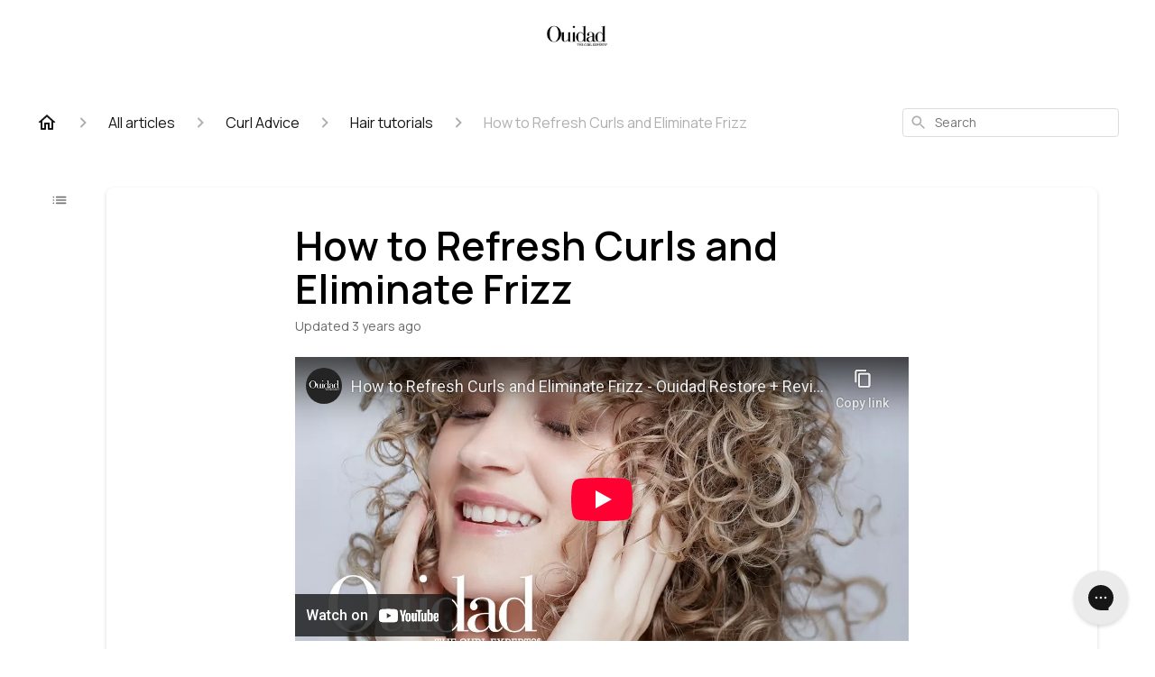

--- FILE ---
content_type: text/html; charset=utf-8
request_url: https://www.youtube-nocookie.com/embed/tl9aTdQytFY
body_size: 46658
content:
<!DOCTYPE html><html lang="en" dir="ltr" data-cast-api-enabled="true"><head><meta name="viewport" content="width=device-width, initial-scale=1"><script nonce="6tmLRUjWFr7OxSBMgHkMiw">if ('undefined' == typeof Symbol || 'undefined' == typeof Symbol.iterator) {delete Array.prototype.entries;}</script><style name="www-roboto" nonce="HDF74N-u4RqMRY0PfdIfQA">@font-face{font-family:'Roboto';font-style:normal;font-weight:400;font-stretch:100%;src:url(//fonts.gstatic.com/s/roboto/v48/KFO7CnqEu92Fr1ME7kSn66aGLdTylUAMa3GUBHMdazTgWw.woff2)format('woff2');unicode-range:U+0460-052F,U+1C80-1C8A,U+20B4,U+2DE0-2DFF,U+A640-A69F,U+FE2E-FE2F;}@font-face{font-family:'Roboto';font-style:normal;font-weight:400;font-stretch:100%;src:url(//fonts.gstatic.com/s/roboto/v48/KFO7CnqEu92Fr1ME7kSn66aGLdTylUAMa3iUBHMdazTgWw.woff2)format('woff2');unicode-range:U+0301,U+0400-045F,U+0490-0491,U+04B0-04B1,U+2116;}@font-face{font-family:'Roboto';font-style:normal;font-weight:400;font-stretch:100%;src:url(//fonts.gstatic.com/s/roboto/v48/KFO7CnqEu92Fr1ME7kSn66aGLdTylUAMa3CUBHMdazTgWw.woff2)format('woff2');unicode-range:U+1F00-1FFF;}@font-face{font-family:'Roboto';font-style:normal;font-weight:400;font-stretch:100%;src:url(//fonts.gstatic.com/s/roboto/v48/KFO7CnqEu92Fr1ME7kSn66aGLdTylUAMa3-UBHMdazTgWw.woff2)format('woff2');unicode-range:U+0370-0377,U+037A-037F,U+0384-038A,U+038C,U+038E-03A1,U+03A3-03FF;}@font-face{font-family:'Roboto';font-style:normal;font-weight:400;font-stretch:100%;src:url(//fonts.gstatic.com/s/roboto/v48/KFO7CnqEu92Fr1ME7kSn66aGLdTylUAMawCUBHMdazTgWw.woff2)format('woff2');unicode-range:U+0302-0303,U+0305,U+0307-0308,U+0310,U+0312,U+0315,U+031A,U+0326-0327,U+032C,U+032F-0330,U+0332-0333,U+0338,U+033A,U+0346,U+034D,U+0391-03A1,U+03A3-03A9,U+03B1-03C9,U+03D1,U+03D5-03D6,U+03F0-03F1,U+03F4-03F5,U+2016-2017,U+2034-2038,U+203C,U+2040,U+2043,U+2047,U+2050,U+2057,U+205F,U+2070-2071,U+2074-208E,U+2090-209C,U+20D0-20DC,U+20E1,U+20E5-20EF,U+2100-2112,U+2114-2115,U+2117-2121,U+2123-214F,U+2190,U+2192,U+2194-21AE,U+21B0-21E5,U+21F1-21F2,U+21F4-2211,U+2213-2214,U+2216-22FF,U+2308-230B,U+2310,U+2319,U+231C-2321,U+2336-237A,U+237C,U+2395,U+239B-23B7,U+23D0,U+23DC-23E1,U+2474-2475,U+25AF,U+25B3,U+25B7,U+25BD,U+25C1,U+25CA,U+25CC,U+25FB,U+266D-266F,U+27C0-27FF,U+2900-2AFF,U+2B0E-2B11,U+2B30-2B4C,U+2BFE,U+3030,U+FF5B,U+FF5D,U+1D400-1D7FF,U+1EE00-1EEFF;}@font-face{font-family:'Roboto';font-style:normal;font-weight:400;font-stretch:100%;src:url(//fonts.gstatic.com/s/roboto/v48/KFO7CnqEu92Fr1ME7kSn66aGLdTylUAMaxKUBHMdazTgWw.woff2)format('woff2');unicode-range:U+0001-000C,U+000E-001F,U+007F-009F,U+20DD-20E0,U+20E2-20E4,U+2150-218F,U+2190,U+2192,U+2194-2199,U+21AF,U+21E6-21F0,U+21F3,U+2218-2219,U+2299,U+22C4-22C6,U+2300-243F,U+2440-244A,U+2460-24FF,U+25A0-27BF,U+2800-28FF,U+2921-2922,U+2981,U+29BF,U+29EB,U+2B00-2BFF,U+4DC0-4DFF,U+FFF9-FFFB,U+10140-1018E,U+10190-1019C,U+101A0,U+101D0-101FD,U+102E0-102FB,U+10E60-10E7E,U+1D2C0-1D2D3,U+1D2E0-1D37F,U+1F000-1F0FF,U+1F100-1F1AD,U+1F1E6-1F1FF,U+1F30D-1F30F,U+1F315,U+1F31C,U+1F31E,U+1F320-1F32C,U+1F336,U+1F378,U+1F37D,U+1F382,U+1F393-1F39F,U+1F3A7-1F3A8,U+1F3AC-1F3AF,U+1F3C2,U+1F3C4-1F3C6,U+1F3CA-1F3CE,U+1F3D4-1F3E0,U+1F3ED,U+1F3F1-1F3F3,U+1F3F5-1F3F7,U+1F408,U+1F415,U+1F41F,U+1F426,U+1F43F,U+1F441-1F442,U+1F444,U+1F446-1F449,U+1F44C-1F44E,U+1F453,U+1F46A,U+1F47D,U+1F4A3,U+1F4B0,U+1F4B3,U+1F4B9,U+1F4BB,U+1F4BF,U+1F4C8-1F4CB,U+1F4D6,U+1F4DA,U+1F4DF,U+1F4E3-1F4E6,U+1F4EA-1F4ED,U+1F4F7,U+1F4F9-1F4FB,U+1F4FD-1F4FE,U+1F503,U+1F507-1F50B,U+1F50D,U+1F512-1F513,U+1F53E-1F54A,U+1F54F-1F5FA,U+1F610,U+1F650-1F67F,U+1F687,U+1F68D,U+1F691,U+1F694,U+1F698,U+1F6AD,U+1F6B2,U+1F6B9-1F6BA,U+1F6BC,U+1F6C6-1F6CF,U+1F6D3-1F6D7,U+1F6E0-1F6EA,U+1F6F0-1F6F3,U+1F6F7-1F6FC,U+1F700-1F7FF,U+1F800-1F80B,U+1F810-1F847,U+1F850-1F859,U+1F860-1F887,U+1F890-1F8AD,U+1F8B0-1F8BB,U+1F8C0-1F8C1,U+1F900-1F90B,U+1F93B,U+1F946,U+1F984,U+1F996,U+1F9E9,U+1FA00-1FA6F,U+1FA70-1FA7C,U+1FA80-1FA89,U+1FA8F-1FAC6,U+1FACE-1FADC,U+1FADF-1FAE9,U+1FAF0-1FAF8,U+1FB00-1FBFF;}@font-face{font-family:'Roboto';font-style:normal;font-weight:400;font-stretch:100%;src:url(//fonts.gstatic.com/s/roboto/v48/KFO7CnqEu92Fr1ME7kSn66aGLdTylUAMa3OUBHMdazTgWw.woff2)format('woff2');unicode-range:U+0102-0103,U+0110-0111,U+0128-0129,U+0168-0169,U+01A0-01A1,U+01AF-01B0,U+0300-0301,U+0303-0304,U+0308-0309,U+0323,U+0329,U+1EA0-1EF9,U+20AB;}@font-face{font-family:'Roboto';font-style:normal;font-weight:400;font-stretch:100%;src:url(//fonts.gstatic.com/s/roboto/v48/KFO7CnqEu92Fr1ME7kSn66aGLdTylUAMa3KUBHMdazTgWw.woff2)format('woff2');unicode-range:U+0100-02BA,U+02BD-02C5,U+02C7-02CC,U+02CE-02D7,U+02DD-02FF,U+0304,U+0308,U+0329,U+1D00-1DBF,U+1E00-1E9F,U+1EF2-1EFF,U+2020,U+20A0-20AB,U+20AD-20C0,U+2113,U+2C60-2C7F,U+A720-A7FF;}@font-face{font-family:'Roboto';font-style:normal;font-weight:400;font-stretch:100%;src:url(//fonts.gstatic.com/s/roboto/v48/KFO7CnqEu92Fr1ME7kSn66aGLdTylUAMa3yUBHMdazQ.woff2)format('woff2');unicode-range:U+0000-00FF,U+0131,U+0152-0153,U+02BB-02BC,U+02C6,U+02DA,U+02DC,U+0304,U+0308,U+0329,U+2000-206F,U+20AC,U+2122,U+2191,U+2193,U+2212,U+2215,U+FEFF,U+FFFD;}@font-face{font-family:'Roboto';font-style:normal;font-weight:500;font-stretch:100%;src:url(//fonts.gstatic.com/s/roboto/v48/KFO7CnqEu92Fr1ME7kSn66aGLdTylUAMa3GUBHMdazTgWw.woff2)format('woff2');unicode-range:U+0460-052F,U+1C80-1C8A,U+20B4,U+2DE0-2DFF,U+A640-A69F,U+FE2E-FE2F;}@font-face{font-family:'Roboto';font-style:normal;font-weight:500;font-stretch:100%;src:url(//fonts.gstatic.com/s/roboto/v48/KFO7CnqEu92Fr1ME7kSn66aGLdTylUAMa3iUBHMdazTgWw.woff2)format('woff2');unicode-range:U+0301,U+0400-045F,U+0490-0491,U+04B0-04B1,U+2116;}@font-face{font-family:'Roboto';font-style:normal;font-weight:500;font-stretch:100%;src:url(//fonts.gstatic.com/s/roboto/v48/KFO7CnqEu92Fr1ME7kSn66aGLdTylUAMa3CUBHMdazTgWw.woff2)format('woff2');unicode-range:U+1F00-1FFF;}@font-face{font-family:'Roboto';font-style:normal;font-weight:500;font-stretch:100%;src:url(//fonts.gstatic.com/s/roboto/v48/KFO7CnqEu92Fr1ME7kSn66aGLdTylUAMa3-UBHMdazTgWw.woff2)format('woff2');unicode-range:U+0370-0377,U+037A-037F,U+0384-038A,U+038C,U+038E-03A1,U+03A3-03FF;}@font-face{font-family:'Roboto';font-style:normal;font-weight:500;font-stretch:100%;src:url(//fonts.gstatic.com/s/roboto/v48/KFO7CnqEu92Fr1ME7kSn66aGLdTylUAMawCUBHMdazTgWw.woff2)format('woff2');unicode-range:U+0302-0303,U+0305,U+0307-0308,U+0310,U+0312,U+0315,U+031A,U+0326-0327,U+032C,U+032F-0330,U+0332-0333,U+0338,U+033A,U+0346,U+034D,U+0391-03A1,U+03A3-03A9,U+03B1-03C9,U+03D1,U+03D5-03D6,U+03F0-03F1,U+03F4-03F5,U+2016-2017,U+2034-2038,U+203C,U+2040,U+2043,U+2047,U+2050,U+2057,U+205F,U+2070-2071,U+2074-208E,U+2090-209C,U+20D0-20DC,U+20E1,U+20E5-20EF,U+2100-2112,U+2114-2115,U+2117-2121,U+2123-214F,U+2190,U+2192,U+2194-21AE,U+21B0-21E5,U+21F1-21F2,U+21F4-2211,U+2213-2214,U+2216-22FF,U+2308-230B,U+2310,U+2319,U+231C-2321,U+2336-237A,U+237C,U+2395,U+239B-23B7,U+23D0,U+23DC-23E1,U+2474-2475,U+25AF,U+25B3,U+25B7,U+25BD,U+25C1,U+25CA,U+25CC,U+25FB,U+266D-266F,U+27C0-27FF,U+2900-2AFF,U+2B0E-2B11,U+2B30-2B4C,U+2BFE,U+3030,U+FF5B,U+FF5D,U+1D400-1D7FF,U+1EE00-1EEFF;}@font-face{font-family:'Roboto';font-style:normal;font-weight:500;font-stretch:100%;src:url(//fonts.gstatic.com/s/roboto/v48/KFO7CnqEu92Fr1ME7kSn66aGLdTylUAMaxKUBHMdazTgWw.woff2)format('woff2');unicode-range:U+0001-000C,U+000E-001F,U+007F-009F,U+20DD-20E0,U+20E2-20E4,U+2150-218F,U+2190,U+2192,U+2194-2199,U+21AF,U+21E6-21F0,U+21F3,U+2218-2219,U+2299,U+22C4-22C6,U+2300-243F,U+2440-244A,U+2460-24FF,U+25A0-27BF,U+2800-28FF,U+2921-2922,U+2981,U+29BF,U+29EB,U+2B00-2BFF,U+4DC0-4DFF,U+FFF9-FFFB,U+10140-1018E,U+10190-1019C,U+101A0,U+101D0-101FD,U+102E0-102FB,U+10E60-10E7E,U+1D2C0-1D2D3,U+1D2E0-1D37F,U+1F000-1F0FF,U+1F100-1F1AD,U+1F1E6-1F1FF,U+1F30D-1F30F,U+1F315,U+1F31C,U+1F31E,U+1F320-1F32C,U+1F336,U+1F378,U+1F37D,U+1F382,U+1F393-1F39F,U+1F3A7-1F3A8,U+1F3AC-1F3AF,U+1F3C2,U+1F3C4-1F3C6,U+1F3CA-1F3CE,U+1F3D4-1F3E0,U+1F3ED,U+1F3F1-1F3F3,U+1F3F5-1F3F7,U+1F408,U+1F415,U+1F41F,U+1F426,U+1F43F,U+1F441-1F442,U+1F444,U+1F446-1F449,U+1F44C-1F44E,U+1F453,U+1F46A,U+1F47D,U+1F4A3,U+1F4B0,U+1F4B3,U+1F4B9,U+1F4BB,U+1F4BF,U+1F4C8-1F4CB,U+1F4D6,U+1F4DA,U+1F4DF,U+1F4E3-1F4E6,U+1F4EA-1F4ED,U+1F4F7,U+1F4F9-1F4FB,U+1F4FD-1F4FE,U+1F503,U+1F507-1F50B,U+1F50D,U+1F512-1F513,U+1F53E-1F54A,U+1F54F-1F5FA,U+1F610,U+1F650-1F67F,U+1F687,U+1F68D,U+1F691,U+1F694,U+1F698,U+1F6AD,U+1F6B2,U+1F6B9-1F6BA,U+1F6BC,U+1F6C6-1F6CF,U+1F6D3-1F6D7,U+1F6E0-1F6EA,U+1F6F0-1F6F3,U+1F6F7-1F6FC,U+1F700-1F7FF,U+1F800-1F80B,U+1F810-1F847,U+1F850-1F859,U+1F860-1F887,U+1F890-1F8AD,U+1F8B0-1F8BB,U+1F8C0-1F8C1,U+1F900-1F90B,U+1F93B,U+1F946,U+1F984,U+1F996,U+1F9E9,U+1FA00-1FA6F,U+1FA70-1FA7C,U+1FA80-1FA89,U+1FA8F-1FAC6,U+1FACE-1FADC,U+1FADF-1FAE9,U+1FAF0-1FAF8,U+1FB00-1FBFF;}@font-face{font-family:'Roboto';font-style:normal;font-weight:500;font-stretch:100%;src:url(//fonts.gstatic.com/s/roboto/v48/KFO7CnqEu92Fr1ME7kSn66aGLdTylUAMa3OUBHMdazTgWw.woff2)format('woff2');unicode-range:U+0102-0103,U+0110-0111,U+0128-0129,U+0168-0169,U+01A0-01A1,U+01AF-01B0,U+0300-0301,U+0303-0304,U+0308-0309,U+0323,U+0329,U+1EA0-1EF9,U+20AB;}@font-face{font-family:'Roboto';font-style:normal;font-weight:500;font-stretch:100%;src:url(//fonts.gstatic.com/s/roboto/v48/KFO7CnqEu92Fr1ME7kSn66aGLdTylUAMa3KUBHMdazTgWw.woff2)format('woff2');unicode-range:U+0100-02BA,U+02BD-02C5,U+02C7-02CC,U+02CE-02D7,U+02DD-02FF,U+0304,U+0308,U+0329,U+1D00-1DBF,U+1E00-1E9F,U+1EF2-1EFF,U+2020,U+20A0-20AB,U+20AD-20C0,U+2113,U+2C60-2C7F,U+A720-A7FF;}@font-face{font-family:'Roboto';font-style:normal;font-weight:500;font-stretch:100%;src:url(//fonts.gstatic.com/s/roboto/v48/KFO7CnqEu92Fr1ME7kSn66aGLdTylUAMa3yUBHMdazQ.woff2)format('woff2');unicode-range:U+0000-00FF,U+0131,U+0152-0153,U+02BB-02BC,U+02C6,U+02DA,U+02DC,U+0304,U+0308,U+0329,U+2000-206F,U+20AC,U+2122,U+2191,U+2193,U+2212,U+2215,U+FEFF,U+FFFD;}</style><script name="www-roboto" nonce="6tmLRUjWFr7OxSBMgHkMiw">if (document.fonts && document.fonts.load) {document.fonts.load("400 10pt Roboto", "E"); document.fonts.load("500 10pt Roboto", "E");}</script><link rel="stylesheet" href="/s/player/b95b0e7a/www-player.css" name="www-player" nonce="HDF74N-u4RqMRY0PfdIfQA"><style nonce="HDF74N-u4RqMRY0PfdIfQA">html {overflow: hidden;}body {font: 12px Roboto, Arial, sans-serif; background-color: #000; color: #fff; height: 100%; width: 100%; overflow: hidden; position: absolute; margin: 0; padding: 0;}#player {width: 100%; height: 100%;}h1 {text-align: center; color: #fff;}h3 {margin-top: 6px; margin-bottom: 3px;}.player-unavailable {position: absolute; top: 0; left: 0; right: 0; bottom: 0; padding: 25px; font-size: 13px; background: url(/img/meh7.png) 50% 65% no-repeat;}.player-unavailable .message {text-align: left; margin: 0 -5px 15px; padding: 0 5px 14px; border-bottom: 1px solid #888; font-size: 19px; font-weight: normal;}.player-unavailable a {color: #167ac6; text-decoration: none;}</style><script nonce="6tmLRUjWFr7OxSBMgHkMiw">var ytcsi={gt:function(n){n=(n||"")+"data_";return ytcsi[n]||(ytcsi[n]={tick:{},info:{},gel:{preLoggedGelInfos:[]}})},now:window.performance&&window.performance.timing&&window.performance.now&&window.performance.timing.navigationStart?function(){return window.performance.timing.navigationStart+window.performance.now()}:function(){return(new Date).getTime()},tick:function(l,t,n){var ticks=ytcsi.gt(n).tick;var v=t||ytcsi.now();if(ticks[l]){ticks["_"+l]=ticks["_"+l]||[ticks[l]];ticks["_"+l].push(v)}ticks[l]=
v},info:function(k,v,n){ytcsi.gt(n).info[k]=v},infoGel:function(p,n){ytcsi.gt(n).gel.preLoggedGelInfos.push(p)},setStart:function(t,n){ytcsi.tick("_start",t,n)}};
(function(w,d){function isGecko(){if(!w.navigator)return false;try{if(w.navigator.userAgentData&&w.navigator.userAgentData.brands&&w.navigator.userAgentData.brands.length){var brands=w.navigator.userAgentData.brands;var i=0;for(;i<brands.length;i++)if(brands[i]&&brands[i].brand==="Firefox")return true;return false}}catch(e){setTimeout(function(){throw e;})}if(!w.navigator.userAgent)return false;var ua=w.navigator.userAgent;return ua.indexOf("Gecko")>0&&ua.toLowerCase().indexOf("webkit")<0&&ua.indexOf("Edge")<
0&&ua.indexOf("Trident")<0&&ua.indexOf("MSIE")<0}ytcsi.setStart(w.performance?w.performance.timing.responseStart:null);var isPrerender=(d.visibilityState||d.webkitVisibilityState)=="prerender";var vName=!d.visibilityState&&d.webkitVisibilityState?"webkitvisibilitychange":"visibilitychange";if(isPrerender){var startTick=function(){ytcsi.setStart();d.removeEventListener(vName,startTick)};d.addEventListener(vName,startTick,false)}if(d.addEventListener)d.addEventListener(vName,function(){ytcsi.tick("vc")},
false);if(isGecko()){var isHidden=(d.visibilityState||d.webkitVisibilityState)=="hidden";if(isHidden)ytcsi.tick("vc")}var slt=function(el,t){setTimeout(function(){var n=ytcsi.now();el.loadTime=n;if(el.slt)el.slt()},t)};w.__ytRIL=function(el){if(!el.getAttribute("data-thumb"))if(w.requestAnimationFrame)w.requestAnimationFrame(function(){slt(el,0)});else slt(el,16)}})(window,document);
</script><script nonce="6tmLRUjWFr7OxSBMgHkMiw">var ytcfg={d:function(){return window.yt&&yt.config_||ytcfg.data_||(ytcfg.data_={})},get:function(k,o){return k in ytcfg.d()?ytcfg.d()[k]:o},set:function(){var a=arguments;if(a.length>1)ytcfg.d()[a[0]]=a[1];else{var k;for(k in a[0])ytcfg.d()[k]=a[0][k]}}};
ytcfg.set({"CLIENT_CANARY_STATE":"none","DEVICE":"cbr\u003dChrome\u0026cbrand\u003dapple\u0026cbrver\u003d131.0.0.0\u0026ceng\u003dWebKit\u0026cengver\u003d537.36\u0026cos\u003dMacintosh\u0026cosver\u003d10_15_7\u0026cplatform\u003dDESKTOP","EVENT_ID":"ylhwae-EOYvblssP0L2FoQo","EXPERIMENT_FLAGS":{"ab_det_apb_b":true,"ab_det_apm":true,"ab_det_el_h":true,"ab_det_em_inj":true,"ab_l_sig_st":true,"ab_l_sig_st_e":true,"action_companion_center_align_description":true,"allow_skip_networkless":true,"always_send_and_write":true,"att_web_record_metrics":true,"attmusi":true,"c3_enable_button_impression_logging":true,"c3_watch_page_component":true,"cancel_pending_navs":true,"clean_up_manual_attribution_header":true,"config_age_report_killswitch":true,"cow_optimize_idom_compat":true,"csi_config_handling_infra":true,"csi_on_gel":true,"delhi_mweb_colorful_sd":true,"delhi_mweb_colorful_sd_v2":true,"deprecate_csi_has_info":true,"deprecate_pair_servlet_enabled":true,"desktop_sparkles_light_cta_button":true,"disable_cached_masthead_data":true,"disable_child_node_auto_formatted_strings":true,"disable_enf_isd":true,"disable_log_to_visitor_layer":true,"disable_pacf_logging_for_memory_limited_tv":true,"embeds_enable_eid_enforcement_for_youtube":true,"embeds_enable_info_panel_dismissal":true,"embeds_enable_pfp_always_unbranded":true,"embeds_muted_autoplay_sound_fix":true,"embeds_serve_es6_client":true,"embeds_web_nwl_disable_nocookie":true,"embeds_web_updated_shorts_definition_fix":true,"enable_active_view_display_ad_renderer_web_home":true,"enable_ad_disclosure_banner_a11y_fix":true,"enable_chips_shelf_view_model_fully_reactive":true,"enable_client_creator_goal_ticker_bar_revamp":true,"enable_client_only_wiz_direct_reactions":true,"enable_client_sli_logging":true,"enable_client_streamz_web":true,"enable_client_ve_spec":true,"enable_cloud_save_error_popup_after_retry":true,"enable_dai_sdf_h5_preroll":true,"enable_datasync_id_header_in_web_vss_pings":true,"enable_default_mono_cta_migration_web_client":true,"enable_docked_chat_messages":true,"enable_entity_store_from_dependency_injection":true,"enable_inline_muted_playback_on_web_search":true,"enable_inline_muted_playback_on_web_search_for_vdc":true,"enable_inline_muted_playback_on_web_search_for_vdcb":true,"enable_is_mini_app_page_active_bugfix":true,"enable_logging_first_user_action_after_game_ready":true,"enable_ltc_param_fetch_from_innertube":true,"enable_masthead_mweb_padding_fix":true,"enable_menu_renderer_button_in_mweb_hclr":true,"enable_mini_app_command_handler_mweb_fix":true,"enable_mini_app_iframe_loaded_logging":true,"enable_mini_guide_downloads_item":true,"enable_mixed_direction_formatted_strings":true,"enable_mweb_livestream_ui_update":true,"enable_mweb_new_caption_language_picker":true,"enable_names_handles_account_switcher":true,"enable_network_request_logging_on_game_events":true,"enable_new_paid_product_placement":true,"enable_obtaining_ppn_query_param":true,"enable_open_in_new_tab_icon_for_short_dr_for_desktop_search":true,"enable_open_yt_content":true,"enable_origin_query_parameter_bugfix":true,"enable_pause_ads_on_ytv_html5":true,"enable_payments_purchase_manager":true,"enable_pdp_icon_prefetch":true,"enable_pl_r_si_fa":true,"enable_place_pivot_url":true,"enable_playable_a11y_label_with_badge_text":true,"enable_pv_screen_modern_text":true,"enable_removing_navbar_title_on_hashtag_page_mweb":true,"enable_resetting_scroll_position_on_flow_change":true,"enable_rta_manager":true,"enable_sdf_companion_h5":true,"enable_sdf_dai_h5_midroll":true,"enable_sdf_h5_endemic_mid_post_roll":true,"enable_sdf_on_h5_unplugged_vod_midroll":true,"enable_sdf_shorts_player_bytes_h5":true,"enable_sdk_performance_network_logging":true,"enable_sending_unwrapped_game_audio_as_serialized_metadata":true,"enable_sfv_effect_pivot_url":true,"enable_shorts_new_carousel":true,"enable_skip_ad_guidance_prompt":true,"enable_skippable_ads_for_unplugged_ad_pod":true,"enable_smearing_expansion_dai":true,"enable_third_party_info":true,"enable_time_out_messages":true,"enable_timeline_view_modern_transcript_fe":true,"enable_video_display_compact_button_group_for_desktop_search":true,"enable_watch_next_pause_autoplay_lact":true,"enable_web_home_top_landscape_image_layout_level_click":true,"enable_web_tiered_gel":true,"enable_window_constrained_buy_flow_dialog":true,"enable_wiz_queue_effect_and_on_init_initial_runs":true,"enable_ypc_spinners":true,"enable_yt_ata_iframe_authuser":true,"export_networkless_options":true,"export_player_version_to_ytconfig":true,"fill_single_video_with_notify_to_lasr":true,"fix_ad_miniplayer_controls_rendering":true,"fix_ads_tracking_for_swf_config_deprecation_mweb":true,"h5_companion_enable_adcpn_macro_substitution_for_click_pings":true,"h5_inplayer_enable_adcpn_macro_substitution_for_click_pings":true,"h5_reset_cache_and_filter_before_update_masthead":true,"hide_channel_creation_title_for_mweb":true,"high_ccv_client_side_caching_h5":true,"html5_log_trigger_events_with_debug_data":true,"html5_ssdai_enable_media_end_cue_range":true,"il_attach_cache_limit":true,"il_use_view_model_logging_context":true,"is_browser_support_for_webcam_streaming":true,"json_condensed_response":true,"kev_adb_pg":true,"kevlar_gel_error_routing":true,"kevlar_watch_cinematics":true,"live_chat_enable_controller_extraction":true,"live_chat_enable_rta_manager":true,"live_chat_increased_min_height":true,"log_click_with_layer_from_element_in_command_handler":true,"log_errors_through_nwl_on_retry":true,"mdx_enable_privacy_disclosure_ui":true,"mdx_load_cast_api_bootstrap_script":true,"medium_progress_bar_modification":true,"migrate_remaining_web_ad_badges_to_innertube":true,"mobile_account_menu_refresh":true,"mweb_a11y_enable_player_controls_invisible_toggle":true,"mweb_account_linking_noapp":true,"mweb_after_render_to_scheduler":true,"mweb_allow_modern_search_suggest_behavior":true,"mweb_animated_actions":true,"mweb_app_upsell_button_direct_to_app":true,"mweb_big_progress_bar":true,"mweb_c3_disable_carve_out":true,"mweb_c3_disable_carve_out_keep_external_links":true,"mweb_c3_enable_adaptive_signals":true,"mweb_c3_endscreen":true,"mweb_c3_endscreen_v2":true,"mweb_c3_library_page_enable_recent_shelf":true,"mweb_c3_remove_web_navigation_endpoint_data":true,"mweb_c3_use_canonical_from_player_response":true,"mweb_cinematic_watch":true,"mweb_command_handler":true,"mweb_delay_watch_initial_data":true,"mweb_disable_searchbar_scroll":true,"mweb_enable_fine_scrubbing_for_recs":true,"mweb_enable_keto_batch_player_fullscreen":true,"mweb_enable_keto_batch_player_progress_bar":true,"mweb_enable_keto_batch_player_tooltips":true,"mweb_enable_lockup_view_model_for_ucp":true,"mweb_enable_more_drawer":true,"mweb_enable_optional_fullscreen_landscape_locking":true,"mweb_enable_overlay_touch_manager":true,"mweb_enable_premium_carve_out_fix":true,"mweb_enable_refresh_detection":true,"mweb_enable_search_imp":true,"mweb_enable_sequence_signal":true,"mweb_enable_shorts_pivot_button":true,"mweb_enable_shorts_video_preload":true,"mweb_enable_skippables_on_jio_phone":true,"mweb_enable_storyboards":true,"mweb_enable_two_line_title_on_shorts":true,"mweb_enable_varispeed_controller":true,"mweb_enable_warm_channel_requests":true,"mweb_enable_watch_feed_infinite_scroll":true,"mweb_enable_wrapped_unplugged_pause_membership_dialog_renderer":true,"mweb_filter_video_format_in_webfe":true,"mweb_fix_livestream_seeking":true,"mweb_fix_monitor_visibility_after_render":true,"mweb_fix_section_list_continuation_item_renderers":true,"mweb_force_ios_fallback_to_native_control":true,"mweb_fp_auto_fullscreen":true,"mweb_fullscreen_controls":true,"mweb_fullscreen_controls_action_buttons":true,"mweb_fullscreen_watch_system":true,"mweb_home_reactive_shorts":true,"mweb_innertube_search_command":true,"mweb_lang_in_html":true,"mweb_like_button_synced_with_entities":true,"mweb_logo_use_home_page_ve":true,"mweb_module_decoration":true,"mweb_native_control_in_faux_fullscreen_shared":true,"mweb_panel_container_inert":true,"mweb_player_control_on_hover":true,"mweb_player_delhi_dtts":true,"mweb_player_settings_use_bottom_sheet":true,"mweb_player_show_previous_next_buttons_in_playlist":true,"mweb_player_skip_no_op_state_changes":true,"mweb_player_user_select_none":true,"mweb_playlist_engagement_panel":true,"mweb_progress_bar_seek_on_mouse_click":true,"mweb_pull_2_full":true,"mweb_pull_2_full_enable_touch_handlers":true,"mweb_schedule_warm_watch_response":true,"mweb_searchbox_legacy_navigation":true,"mweb_see_fewer_shorts":true,"mweb_sheets_ui_refresh":true,"mweb_shorts_comments_panel_id_change":true,"mweb_shorts_early_continuation":true,"mweb_show_ios_smart_banner":true,"mweb_use_server_url_on_startup":true,"mweb_watch_captions_enable_auto_translate":true,"mweb_watch_captions_set_default_size":true,"mweb_watch_stop_scheduler_on_player_response":true,"mweb_watchfeed_big_thumbnails":true,"mweb_yt_searchbox":true,"networkless_logging":true,"no_client_ve_attach_unless_shown":true,"nwl_send_from_memory_when_online":true,"pageid_as_header_web":true,"playback_settings_use_switch_menu":true,"player_controls_autonav_fix":true,"player_controls_skip_double_signal_update":true,"polymer_bad_build_labels":true,"polymer_verifiy_app_state":true,"qoe_send_and_write":true,"remove_chevron_from_ad_disclosure_banner_h5":true,"remove_masthead_channel_banner_on_refresh":true,"remove_slot_id_exited_trigger_for_dai_in_player_slot_expire":true,"replace_client_url_parsing_with_server_signal":true,"service_worker_enabled":true,"service_worker_push_enabled":true,"service_worker_push_home_page_prompt":true,"service_worker_push_watch_page_prompt":true,"shell_load_gcf":true,"shorten_initial_gel_batch_timeout":true,"should_use_yt_voice_endpoint_in_kaios":true,"skip_invalid_ytcsi_ticks":true,"skip_setting_info_in_csi_data_object":true,"smarter_ve_dedupping":true,"speedmaster_no_seek":true,"start_client_gcf_mweb":true,"stop_handling_click_for_non_rendering_overlay_layout":true,"suppress_error_204_logging":true,"synced_panel_scrolling_controller":true,"use_event_time_ms_header":true,"use_fifo_for_networkless":true,"use_player_abuse_bg_library":true,"use_request_time_ms_header":true,"use_session_based_sampling":true,"use_thumbnail_overlay_time_status_renderer_for_live_badge":true,"use_ts_visibilitylogger":true,"vss_final_ping_send_and_write":true,"vss_playback_use_send_and_write":true,"web_ad_metadata_clickable":true,"web_adaptive_repeat_ase":true,"web_always_load_chat_support":true,"web_animated_like":true,"web_api_url":true,"web_attributed_string_deep_equal_bugfix":true,"web_autonav_allow_off_by_default":true,"web_button_vm_refactor_disabled":true,"web_c3_log_app_init_finish":true,"web_csi_action_sampling_enabled":true,"web_dedupe_ve_grafting":true,"web_disable_backdrop_filter":true,"web_enable_ab_rsp_cl":true,"web_enable_course_icon_update":true,"web_enable_error_204":true,"web_enable_horizontal_video_attributes_section":true,"web_fix_segmented_like_dislike_undefined":true,"web_gcf_hashes_innertube":true,"web_gel_timeout_cap":true,"web_metadata_carousel_elref_bugfix":true,"web_parent_target_for_sheets":true,"web_persist_server_autonav_state_on_client":true,"web_playback_associated_log_ctt":true,"web_playback_associated_ve":true,"web_prefetch_preload_video":true,"web_progress_bar_draggable":true,"web_resizable_advertiser_banner_on_masthead_safari_fix":true,"web_scheduler_auto_init":true,"web_shorts_just_watched_on_channel_and_pivot_study":true,"web_shorts_just_watched_overlay":true,"web_shorts_pivot_button_view_model_reactive":true,"web_update_panel_visibility_logging_fix":true,"web_video_attribute_view_model_a11y_fix":true,"web_watch_controls_state_signals":true,"web_wiz_attributed_string":true,"web_yt_config_context":true,"webfe_mweb_watch_microdata":true,"webfe_watch_shorts_canonical_url_fix":true,"webpo_exit_on_net_err":true,"wiz_diff_overwritable":true,"wiz_memoize_stamper_items":true,"woffle_used_state_report":true,"wpo_gel_strz":true,"ytcp_paper_tooltip_use_scoped_owner_root":true,"ytidb_clear_embedded_player":true,"H5_async_logging_delay_ms":30000.0,"attention_logging_scroll_throttle":500.0,"autoplay_pause_by_lact_sampling_fraction":0.0,"cinematic_watch_effect_opacity":0.4,"log_window_onerror_fraction":0.1,"speedmaster_playback_rate":2.0,"tv_pacf_logging_sample_rate":0.01,"web_attention_logging_scroll_throttle":500.0,"web_load_prediction_threshold":0.1,"web_navigation_prediction_threshold":0.1,"web_pbj_log_warning_rate":0.0,"web_system_health_fraction":0.01,"ytidb_transaction_ended_event_rate_limit":0.02,"active_time_update_interval_ms":10000,"att_init_delay":500,"autoplay_pause_by_lact_sec":0,"botguard_async_snapshot_timeout_ms":3000,"check_navigator_accuracy_timeout_ms":0,"cinematic_watch_css_filter_blur_strength":40,"cinematic_watch_fade_out_duration":500,"close_webview_delay_ms":100,"cloud_save_game_data_rate_limit_ms":3000,"compression_disable_point":10,"custom_active_view_tos_timeout_ms":3600000,"embeds_widget_poll_interval_ms":0,"gel_min_batch_size":3,"gel_queue_timeout_max_ms":60000,"get_async_timeout_ms":60000,"hide_cta_for_home_web_video_ads_animate_in_time":2,"html5_byterate_soft_cap":0,"initial_gel_batch_timeout":2000,"max_body_size_to_compress":500000,"max_prefetch_window_sec_for_livestream_optimization":10,"min_prefetch_offset_sec_for_livestream_optimization":20,"mini_app_container_iframe_src_update_delay_ms":0,"multiple_preview_news_duration_time":11000,"mweb_c3_toast_duration_ms":5000,"mweb_deep_link_fallback_timeout_ms":10000,"mweb_delay_response_received_actions":100,"mweb_fp_dpad_rate_limit_ms":0,"mweb_fp_dpad_watch_title_clamp_lines":0,"mweb_history_manager_cache_size":100,"mweb_ios_fullscreen_playback_transition_delay_ms":500,"mweb_ios_fullscreen_system_pause_epilson_ms":0,"mweb_override_response_store_expiration_ms":0,"mweb_shorts_early_continuation_trigger_threshold":4,"mweb_w2w_max_age_seconds":0,"mweb_watch_captions_default_size":2,"neon_dark_launch_gradient_count":0,"network_polling_interval":30000,"play_click_interval_ms":30000,"play_ping_interval_ms":10000,"prefetch_comments_ms_after_video":0,"send_config_hash_timer":0,"service_worker_push_logged_out_prompt_watches":-1,"service_worker_push_prompt_cap":-1,"service_worker_push_prompt_delay_microseconds":3888000000000,"show_mini_app_ad_frequency_cap_ms":300000,"slow_compressions_before_abandon_count":4,"speedmaster_cancellation_movement_dp":10,"speedmaster_touch_activation_ms":500,"web_attention_logging_throttle":500,"web_foreground_heartbeat_interval_ms":28000,"web_gel_debounce_ms":10000,"web_logging_max_batch":100,"web_max_tracing_events":50,"web_tracing_session_replay":0,"wil_icon_max_concurrent_fetches":9999,"ytidb_remake_db_retries":3,"ytidb_reopen_db_retries":3,"WebClientReleaseProcessCritical__youtube_embeds_client_version_override":"","WebClientReleaseProcessCritical__youtube_embeds_web_client_version_override":"","WebClientReleaseProcessCritical__youtube_mweb_client_version_override":"","debug_forced_internalcountrycode":"","embeds_web_synth_ch_headers_banned_urls_regex":"","enable_web_media_service":"DISABLED","il_payload_scraping":"","live_chat_unicode_emoji_json_url":"https://www.gstatic.com/youtube/img/emojis/emojis-svg-9.json","mweb_deep_link_feature_tag_suffix":"11268432","mweb_enable_shorts_innertube_player_prefetch_trigger":"NONE","mweb_fp_dpad":"home,search,browse,channel,create_channel,experiments,settings,trending,oops,404,paid_memberships,sponsorship,premium,shorts","mweb_fp_dpad_linear_navigation":"","mweb_fp_dpad_linear_navigation_visitor":"","mweb_fp_dpad_visitor":"","mweb_preload_video_by_player_vars":"","mweb_sign_in_button_style":"STYLE_SUGGESTIVE_AVATAR","place_pivot_triggering_container_alternate":"","place_pivot_triggering_counterfactual_container_alternate":"","search_ui_mweb_searchbar_restyle":"DEFAULT","service_worker_push_force_notification_prompt_tag":"1","service_worker_scope":"/","suggest_exp_str":"","web_client_version_override":"","kevlar_command_handler_command_banlist":[],"mini_app_ids_without_game_ready":["UgkxHHtsak1SC8mRGHMZewc4HzeAY3yhPPmJ","Ugkx7OgzFqE6z_5Mtf4YsotGfQNII1DF_RBm"],"web_op_signal_type_banlist":[],"web_tracing_enabled_spans":["event","command"]},"GAPI_HINT_PARAMS":"m;/_/scs/abc-static/_/js/k\u003dgapi.gapi.en.FZb77tO2YW4.O/d\u003d1/rs\u003dAHpOoo8lqavmo6ayfVxZovyDiP6g3TOVSQ/m\u003d__features__","GAPI_HOST":"https://apis.google.com","GAPI_LOCALE":"en_US","GL":"US","HL":"en","HTML_DIR":"ltr","HTML_LANG":"en","INNERTUBE_API_KEY":"AIzaSyAO_FJ2SlqU8Q4STEHLGCilw_Y9_11qcW8","INNERTUBE_API_VERSION":"v1","INNERTUBE_CLIENT_NAME":"WEB_EMBEDDED_PLAYER","INNERTUBE_CLIENT_VERSION":"1.20260116.01.00","INNERTUBE_CONTEXT":{"client":{"hl":"en","gl":"US","remoteHost":"3.17.150.42","deviceMake":"Apple","deviceModel":"","visitorData":"Cgs3ZjZqZlBrZEgzSSjKscHLBjIKCgJVUxIEGgAgHw%3D%3D","userAgent":"Mozilla/5.0 (Macintosh; Intel Mac OS X 10_15_7) AppleWebKit/537.36 (KHTML, like Gecko) Chrome/131.0.0.0 Safari/537.36; ClaudeBot/1.0; +claudebot@anthropic.com),gzip(gfe)","clientName":"WEB_EMBEDDED_PLAYER","clientVersion":"1.20260116.01.00","osName":"Macintosh","osVersion":"10_15_7","originalUrl":"https://www.youtube-nocookie.com/embed/tl9aTdQytFY","platform":"DESKTOP","clientFormFactor":"UNKNOWN_FORM_FACTOR","configInfo":{"appInstallData":"[base64]%3D"},"browserName":"Chrome","browserVersion":"131.0.0.0","acceptHeader":"text/html,application/xhtml+xml,application/xml;q\u003d0.9,image/webp,image/apng,*/*;q\u003d0.8,application/signed-exchange;v\u003db3;q\u003d0.9","deviceExperimentId":"ChxOelU1TnpZM01ERTVOemsxTnpjNE1ERXpOUT09EMqxwcsGGMqxwcsG","rolloutToken":"CJ3h2-X5kJrYWhCmn_q26JuSAximn_q26JuSAw%3D%3D"},"user":{"lockedSafetyMode":false},"request":{"useSsl":true},"clickTracking":{"clickTrackingParams":"IhMI75H6tuibkgMVi61lAx3QXiGk"},"thirdParty":{"embeddedPlayerContext":{"embeddedPlayerEncryptedContext":"AD5ZzFSKiANd8qHXJor7qTteZq8MhpV4MTA-mt_HkFxf97lv6CRq8ZmQABxP5sCKC8GfmReN4_6IZtz96adfEAModPdPiYq2ndwlDmNnFoBSXSnnc3o6JbHNIfyf9JPJsw8","ancestorOriginsSupported":false}}},"INNERTUBE_CONTEXT_CLIENT_NAME":56,"INNERTUBE_CONTEXT_CLIENT_VERSION":"1.20260116.01.00","INNERTUBE_CONTEXT_GL":"US","INNERTUBE_CONTEXT_HL":"en","LATEST_ECATCHER_SERVICE_TRACKING_PARAMS":{"client.name":"WEB_EMBEDDED_PLAYER","client.jsfeat":"2021"},"LOGGED_IN":false,"PAGE_BUILD_LABEL":"youtube.embeds.web_20260116_01_RC00","PAGE_CL":856990104,"SERVER_NAME":"WebFE","VISITOR_DATA":"Cgs3ZjZqZlBrZEgzSSjKscHLBjIKCgJVUxIEGgAgHw%3D%3D","WEB_PLAYER_CONTEXT_CONFIGS":{"WEB_PLAYER_CONTEXT_CONFIG_ID_EMBEDDED_PLAYER":{"rootElementId":"movie_player","jsUrl":"/s/player/b95b0e7a/player_ias.vflset/en_US/base.js","cssUrl":"/s/player/b95b0e7a/www-player.css","contextId":"WEB_PLAYER_CONTEXT_CONFIG_ID_EMBEDDED_PLAYER","eventLabel":"embedded","contentRegion":"US","hl":"en_US","hostLanguage":"en","innertubeApiKey":"AIzaSyAO_FJ2SlqU8Q4STEHLGCilw_Y9_11qcW8","innertubeApiVersion":"v1","innertubeContextClientVersion":"1.20260116.01.00","device":{"brand":"apple","model":"","browser":"Chrome","browserVersion":"131.0.0.0","os":"Macintosh","osVersion":"10_15_7","platform":"DESKTOP","interfaceName":"WEB_EMBEDDED_PLAYER","interfaceVersion":"1.20260116.01.00"},"serializedExperimentIds":"24004644,24499533,51010235,51063643,51098299,51204329,51222973,51340662,51349914,51353393,51366423,51389629,51404808,51404810,51425032,51484222,51489568,51490331,51500051,51505436,51530495,51534669,51560386,51565116,51566373,51578632,51583568,51583821,51585555,51586115,51605258,51605395,51609830,51611457,51615066,51620867,51621065,51622844,51626154,51632249,51637029,51638932,51648336,51653718,51656217,51666850,51672162,51681662,51683502,51684302,51684307,51691589,51692847,51693510,51693995,51696107,51696619,51697032,51700777,51705183,51709243,51711227,51711298,51712601,51713237,51714463,51719410,51719628,51729218,51735450,51737133,51738919,51740460,51741220,51742829,51742876,51743155,51744562","serializedExperimentFlags":"H5_async_logging_delay_ms\u003d30000.0\u0026PlayerWeb__h5_enable_advisory_rating_restrictions\u003dtrue\u0026a11y_h5_associate_survey_question\u003dtrue\u0026ab_det_apb_b\u003dtrue\u0026ab_det_apm\u003dtrue\u0026ab_det_el_h\u003dtrue\u0026ab_det_em_inj\u003dtrue\u0026ab_l_sig_st\u003dtrue\u0026ab_l_sig_st_e\u003dtrue\u0026action_companion_center_align_description\u003dtrue\u0026ad_pod_disable_companion_persist_ads_quality\u003dtrue\u0026add_stmp_logs_for_voice_boost\u003dtrue\u0026allow_autohide_on_paused_videos\u003dtrue\u0026allow_drm_override\u003dtrue\u0026allow_live_autoplay\u003dtrue\u0026allow_poltergust_autoplay\u003dtrue\u0026allow_skip_networkless\u003dtrue\u0026allow_vp9_1080p_mq_enc\u003dtrue\u0026always_cache_redirect_endpoint\u003dtrue\u0026always_send_and_write\u003dtrue\u0026annotation_module_vast_cards_load_logging_fraction\u003d1.0\u0026assign_drm_family_by_format\u003dtrue\u0026att_web_record_metrics\u003dtrue\u0026attention_logging_scroll_throttle\u003d500.0\u0026attmusi\u003dtrue\u0026autoplay_time\u003d10000\u0026autoplay_time_for_fullscreen\u003d-1\u0026autoplay_time_for_music_content\u003d-1\u0026bg_vm_reinit_threshold\u003d7200000\u0026blocked_packages_for_sps\u003d[]\u0026botguard_async_snapshot_timeout_ms\u003d3000\u0026captions_url_add_ei\u003dtrue\u0026check_navigator_accuracy_timeout_ms\u003d0\u0026clean_up_manual_attribution_header\u003dtrue\u0026compression_disable_point\u003d10\u0026cow_optimize_idom_compat\u003dtrue\u0026csi_config_handling_infra\u003dtrue\u0026csi_on_gel\u003dtrue\u0026custom_active_view_tos_timeout_ms\u003d3600000\u0026dash_manifest_version\u003d5\u0026debug_bandaid_hostname\u003d\u0026debug_bandaid_port\u003d0\u0026debug_sherlog_username\u003d\u0026delhi_fast_follow_autonav_toggle\u003dtrue\u0026delhi_modern_player_default_thumbnail_percentage\u003d0.0\u0026delhi_modern_player_faster_autohide_delay_ms\u003d2000\u0026delhi_modern_player_pause_thumbnail_percentage\u003d0.6\u0026delhi_modern_web_player_blending_mode\u003d\u0026delhi_modern_web_player_disable_frosted_glass\u003dtrue\u0026delhi_modern_web_player_horizontal_volume_controls\u003dtrue\u0026delhi_modern_web_player_lhs_volume_controls\u003dtrue\u0026delhi_modern_web_player_responsive_compact_controls_threshold\u003d0\u0026deprecate_22\u003dtrue\u0026deprecate_csi_has_info\u003dtrue\u0026deprecate_delay_ping\u003dtrue\u0026deprecate_pair_servlet_enabled\u003dtrue\u0026desktop_sparkles_light_cta_button\u003dtrue\u0026disable_av1_setting\u003dtrue\u0026disable_branding_context\u003dtrue\u0026disable_cached_masthead_data\u003dtrue\u0026disable_channel_id_check_for_suspended_channels\u003dtrue\u0026disable_child_node_auto_formatted_strings\u003dtrue\u0026disable_enf_isd\u003dtrue\u0026disable_lifa_for_supex_users\u003dtrue\u0026disable_log_to_visitor_layer\u003dtrue\u0026disable_mdx_connection_in_mdx_module_for_music_web\u003dtrue\u0026disable_pacf_logging_for_memory_limited_tv\u003dtrue\u0026disable_reduced_fullscreen_autoplay_countdown_for_minors\u003dtrue\u0026disable_reel_item_watch_format_filtering\u003dtrue\u0026disable_threegpp_progressive_formats\u003dtrue\u0026disable_touch_events_on_skip_button\u003dtrue\u0026edge_encryption_fill_primary_key_version\u003dtrue\u0026embeds_enable_info_panel_dismissal\u003dtrue\u0026embeds_enable_move_set_center_crop_to_public\u003dtrue\u0026embeds_enable_per_video_embed_config\u003dtrue\u0026embeds_enable_pfp_always_unbranded\u003dtrue\u0026embeds_web_lite_mode\u003d1\u0026embeds_web_nwl_disable_nocookie\u003dtrue\u0026embeds_web_synth_ch_headers_banned_urls_regex\u003d\u0026enable_active_view_display_ad_renderer_web_home\u003dtrue\u0026enable_active_view_lr_shorts_video\u003dtrue\u0026enable_active_view_web_shorts_video\u003dtrue\u0026enable_ad_cpn_macro_substitution_for_click_pings\u003dtrue\u0026enable_ad_disclosure_banner_a11y_fix\u003dtrue\u0026enable_app_promo_endcap_eml_on_tablet\u003dtrue\u0026enable_batched_cross_device_pings_in_gel_fanout\u003dtrue\u0026enable_cast_for_web_unplugged\u003dtrue\u0026enable_cast_on_music_web\u003dtrue\u0026enable_cipher_for_manifest_urls\u003dtrue\u0026enable_cleanup_masthead_autoplay_hack_fix\u003dtrue\u0026enable_client_creator_goal_ticker_bar_revamp\u003dtrue\u0026enable_client_only_wiz_direct_reactions\u003dtrue\u0026enable_client_page_id_header_for_first_party_pings\u003dtrue\u0026enable_client_sli_logging\u003dtrue\u0026enable_client_ve_spec\u003dtrue\u0026enable_cta_banner_on_unplugged_lr\u003dtrue\u0026enable_custom_playhead_parsing\u003dtrue\u0026enable_dai_sdf_h5_preroll\u003dtrue\u0026enable_datasync_id_header_in_web_vss_pings\u003dtrue\u0026enable_default_mono_cta_migration_web_client\u003dtrue\u0026enable_dsa_ad_badge_for_action_endcap_on_android\u003dtrue\u0026enable_dsa_ad_badge_for_action_endcap_on_ios\u003dtrue\u0026enable_entity_store_from_dependency_injection\u003dtrue\u0026enable_error_corrections_infocard_web_client\u003dtrue\u0026enable_error_corrections_infocards_icon_web\u003dtrue\u0026enable_inline_muted_playback_on_web_search\u003dtrue\u0026enable_inline_muted_playback_on_web_search_for_vdc\u003dtrue\u0026enable_inline_muted_playback_on_web_search_for_vdcb\u003dtrue\u0026enable_kabuki_comments_on_shorts\u003ddisabled\u0026enable_ltc_param_fetch_from_innertube\u003dtrue\u0026enable_mixed_direction_formatted_strings\u003dtrue\u0026enable_modern_skip_button_on_web\u003dtrue\u0026enable_mweb_livestream_ui_update\u003dtrue\u0026enable_new_paid_product_placement\u003dtrue\u0026enable_open_in_new_tab_icon_for_short_dr_for_desktop_search\u003dtrue\u0026enable_out_of_stock_text_all_surfaces\u003dtrue\u0026enable_paid_content_overlay_bugfix\u003dtrue\u0026enable_pause_ads_on_ytv_html5\u003dtrue\u0026enable_pl_r_si_fa\u003dtrue\u0026enable_policy_based_hqa_filter_in_watch_server\u003dtrue\u0026enable_progres_commands_lr_feeds\u003dtrue\u0026enable_progress_commands_lr_shorts\u003dtrue\u0026enable_publishing_region_param_in_sus\u003dtrue\u0026enable_pv_screen_modern_text\u003dtrue\u0026enable_rpr_token_on_ltl_lookup\u003dtrue\u0026enable_sdf_companion_h5\u003dtrue\u0026enable_sdf_dai_h5_midroll\u003dtrue\u0026enable_sdf_h5_endemic_mid_post_roll\u003dtrue\u0026enable_sdf_on_h5_unplugged_vod_midroll\u003dtrue\u0026enable_sdf_shorts_player_bytes_h5\u003dtrue\u0026enable_server_driven_abr\u003dtrue\u0026enable_server_driven_abr_for_backgroundable\u003dtrue\u0026enable_server_driven_abr_url_generation\u003dtrue\u0026enable_server_driven_readahead\u003dtrue\u0026enable_skip_ad_guidance_prompt\u003dtrue\u0026enable_skip_to_next_messaging\u003dtrue\u0026enable_skippable_ads_for_unplugged_ad_pod\u003dtrue\u0026enable_smart_skip_player_controls_shown_on_web\u003dtrue\u0026enable_smart_skip_player_controls_shown_on_web_increased_triggering_sensitivity\u003dtrue\u0026enable_smart_skip_speedmaster_on_web\u003dtrue\u0026enable_smearing_expansion_dai\u003dtrue\u0026enable_split_screen_ad_baseline_experience_endemic_live_h5\u003dtrue\u0026enable_third_party_info\u003dtrue\u0026enable_to_call_playready_backend_directly\u003dtrue\u0026enable_unified_action_endcap_on_web\u003dtrue\u0026enable_video_display_compact_button_group_for_desktop_search\u003dtrue\u0026enable_voice_boost_feature\u003dtrue\u0026enable_vp9_appletv5_on_server\u003dtrue\u0026enable_watch_server_rejected_formats_logging\u003dtrue\u0026enable_web_home_top_landscape_image_layout_level_click\u003dtrue\u0026enable_web_media_session_metadata_fix\u003dtrue\u0026enable_web_premium_varispeed_upsell\u003dtrue\u0026enable_web_tiered_gel\u003dtrue\u0026enable_wiz_queue_effect_and_on_init_initial_runs\u003dtrue\u0026enable_yt_ata_iframe_authuser\u003dtrue\u0026enable_ytv_csdai_vp9\u003dtrue\u0026export_networkless_options\u003dtrue\u0026export_player_version_to_ytconfig\u003dtrue\u0026fill_live_request_config_in_ustreamer_config\u003dtrue\u0026fill_single_video_with_notify_to_lasr\u003dtrue\u0026filter_vb_without_non_vb_equivalents\u003dtrue\u0026filter_vp9_for_live_dai\u003dtrue\u0026fix_ad_miniplayer_controls_rendering\u003dtrue\u0026fix_ads_tracking_for_swf_config_deprecation_mweb\u003dtrue\u0026fix_h5_toggle_button_a11y\u003dtrue\u0026fix_survey_color_contrast_on_destop\u003dtrue\u0026fix_toggle_button_role_for_ad_components\u003dtrue\u0026fresca_polling_delay_override\u003d0\u0026gab_return_sabr_ssdai_config\u003dtrue\u0026gel_min_batch_size\u003d3\u0026gel_queue_timeout_max_ms\u003d60000\u0026gvi_channel_client_screen\u003dtrue\u0026h5_companion_enable_adcpn_macro_substitution_for_click_pings\u003dtrue\u0026h5_enable_ad_mbs\u003dtrue\u0026h5_inplayer_enable_adcpn_macro_substitution_for_click_pings\u003dtrue\u0026h5_reset_cache_and_filter_before_update_masthead\u003dtrue\u0026heatseeker_decoration_threshold\u003d0.0\u0026hfr_dropped_framerate_fallback_threshold\u003d0\u0026hide_cta_for_home_web_video_ads_animate_in_time\u003d2\u0026high_ccv_client_side_caching_h5\u003dtrue\u0026hls_use_new_codecs_string_api\u003dtrue\u0026html5_ad_timeout_ms\u003d0\u0026html5_adaptation_step_count\u003d0\u0026html5_ads_preroll_lock_timeout_delay_ms\u003d15000\u0026html5_allow_multiview_tile_preload\u003dtrue\u0026html5_allow_video_keyframe_without_audio\u003dtrue\u0026html5_apply_min_failures\u003dtrue\u0026html5_apply_start_time_within_ads_for_ssdai_transitions\u003dtrue\u0026html5_atr_disable_force_fallback\u003dtrue\u0026html5_att_playback_timeout_ms\u003d30000\u0026html5_attach_num_random_bytes_to_bandaid\u003d0\u0026html5_attach_po_token_to_bandaid\u003dtrue\u0026html5_autonav_cap_idle_secs\u003d0\u0026html5_autonav_quality_cap\u003d720\u0026html5_autoplay_default_quality_cap\u003d0\u0026html5_auxiliary_estimate_weight\u003d0.0\u0026html5_av1_ordinal_cap\u003d0\u0026html5_bandaid_attach_content_po_token\u003dtrue\u0026html5_block_pip_safari_delay\u003d0\u0026html5_bypass_contention_secs\u003d0.0\u0026html5_byterate_soft_cap\u003d0\u0026html5_check_for_idle_network_interval_ms\u003d-1\u0026html5_chipset_soft_cap\u003d8192\u0026html5_consume_all_buffered_bytes_one_poll\u003dtrue\u0026html5_continuous_goodput_probe_interval_ms\u003d0\u0026html5_d6de4_cloud_project_number\u003d868618676952\u0026html5_d6de4_defer_timeout_ms\u003d0\u0026html5_debug_data_log_probability\u003d0.0\u0026html5_decode_to_texture_cap\u003dtrue\u0026html5_default_ad_gain\u003d0.5\u0026html5_default_av1_threshold\u003d0\u0026html5_default_quality_cap\u003d0\u0026html5_defer_fetch_att_ms\u003d0\u0026html5_delayed_retry_count\u003d1\u0026html5_delayed_retry_delay_ms\u003d5000\u0026html5_deprecate_adservice\u003dtrue\u0026html5_deprecate_manifestful_fallback\u003dtrue\u0026html5_deprecate_video_tag_pool\u003dtrue\u0026html5_desktop_vr180_allow_panning\u003dtrue\u0026html5_df_downgrade_thresh\u003d0.6\u0026html5_disable_loop_range_for_shorts_ads\u003dtrue\u0026html5_disable_move_pssh_to_moov\u003dtrue\u0026html5_disable_non_contiguous\u003dtrue\u0026html5_disable_ustreamer_constraint_for_sabr\u003dtrue\u0026html5_disable_web_safari_dai\u003dtrue\u0026html5_displayed_frame_rate_downgrade_threshold\u003d45\u0026html5_drm_byterate_soft_cap\u003d0\u0026html5_drm_check_all_key_error_states\u003dtrue\u0026html5_drm_cpi_license_key\u003dtrue\u0026html5_drm_live_byterate_soft_cap\u003d0\u0026html5_early_media_for_sharper_shorts\u003dtrue\u0026html5_enable_ac3\u003dtrue\u0026html5_enable_audio_track_stickiness\u003dtrue\u0026html5_enable_audio_track_stickiness_phase_two\u003dtrue\u0026html5_enable_caption_changes_for_mosaic\u003dtrue\u0026html5_enable_composite_embargo\u003dtrue\u0026html5_enable_d6de4\u003dtrue\u0026html5_enable_d6de4_cold_start_and_error\u003dtrue\u0026html5_enable_d6de4_idle_priority_job\u003dtrue\u0026html5_enable_drc\u003dtrue\u0026html5_enable_drc_toggle_api\u003dtrue\u0026html5_enable_eac3\u003dtrue\u0026html5_enable_embedded_player_visibility_signals\u003dtrue\u0026html5_enable_oduc\u003dtrue\u0026html5_enable_sabr_from_watch_server\u003dtrue\u0026html5_enable_sabr_host_fallback\u003dtrue\u0026html5_enable_server_driven_request_cancellation\u003dtrue\u0026html5_enable_sps_retry_backoff_metadata_requests\u003dtrue\u0026html5_enable_ssdai_transition_with_only_enter_cuerange\u003dtrue\u0026html5_enable_triggering_cuepoint_for_slot\u003dtrue\u0026html5_enable_tvos_dash\u003dtrue\u0026html5_enable_tvos_encrypted_vp9\u003dtrue\u0026html5_enable_widevine_for_alc\u003dtrue\u0026html5_enable_widevine_for_fast_linear\u003dtrue\u0026html5_encourage_array_coalescing\u003dtrue\u0026html5_fill_default_mosaic_audio_track_id\u003dtrue\u0026html5_fix_multi_audio_offline_playback\u003dtrue\u0026html5_fixed_media_duration_for_request\u003d0\u0026html5_force_sabr_from_watch_server_for_dfss\u003dtrue\u0026html5_forward_click_tracking_params_on_reload\u003dtrue\u0026html5_gapless_ad_autoplay_on_video_to_ad_only\u003dtrue\u0026html5_gapless_ended_transition_buffer_ms\u003d200\u0026html5_gapless_handoff_close_end_long_rebuffer_cfl\u003dtrue\u0026html5_gapless_handoff_close_end_long_rebuffer_delay_ms\u003d0\u0026html5_gapless_loop_seek_offset_in_milli\u003d0\u0026html5_gapless_slow_seek_cfl\u003dtrue\u0026html5_gapless_slow_seek_delay_ms\u003d0\u0026html5_gapless_slow_start_delay_ms\u003d0\u0026html5_generate_content_po_token\u003dtrue\u0026html5_generate_session_po_token\u003dtrue\u0026html5_gl_fps_threshold\u003d0\u0026html5_hard_cap_max_vertical_resolution_for_shorts\u003d0\u0026html5_hdcp_probing_stream_url\u003d\u0026html5_head_miss_secs\u003d0.0\u0026html5_hfr_quality_cap\u003d0\u0026html5_high_res_logging_percent\u003d0.01\u0026html5_hopeless_secs\u003d0\u0026html5_huli_ssdai_use_playback_state\u003dtrue\u0026html5_idle_rate_limit_ms\u003d0\u0026html5_ignore_sabrseek_during_adskip\u003dtrue\u0026html5_innertube_heartbeats_for_fairplay\u003dtrue\u0026html5_innertube_heartbeats_for_playready\u003dtrue\u0026html5_innertube_heartbeats_for_widevine\u003dtrue\u0026html5_jumbo_mobile_subsegment_readahead_target\u003d3.0\u0026html5_jumbo_ull_nonstreaming_mffa_ms\u003d4000\u0026html5_jumbo_ull_subsegment_readahead_target\u003d1.3\u0026html5_kabuki_drm_live_51_default_off\u003dtrue\u0026html5_license_constraint_delay\u003d5000\u0026html5_live_abr_head_miss_fraction\u003d0.0\u0026html5_live_abr_repredict_fraction\u003d0.0\u0026html5_live_chunk_readahead_proxima_override\u003d0\u0026html5_live_low_latency_bandwidth_window\u003d0.0\u0026html5_live_normal_latency_bandwidth_window\u003d0.0\u0026html5_live_quality_cap\u003d0\u0026html5_live_ultra_low_latency_bandwidth_window\u003d0.0\u0026html5_liveness_drift_chunk_override\u003d0\u0026html5_liveness_drift_proxima_override\u003d0\u0026html5_log_audio_abr\u003dtrue\u0026html5_log_experiment_id_from_player_response_to_ctmp\u003d\u0026html5_log_first_ssdai_requests_killswitch\u003dtrue\u0026html5_log_rebuffer_events\u003d5\u0026html5_log_trigger_events_with_debug_data\u003dtrue\u0026html5_log_vss_extra_lr_cparams_freq\u003d\u0026html5_long_rebuffer_jiggle_cmt_delay_ms\u003d0\u0026html5_long_rebuffer_threshold_ms\u003d30000\u0026html5_manifestless_unplugged\u003dtrue\u0026html5_manifestless_vp9_otf\u003dtrue\u0026html5_max_buffer_health_for_downgrade_prop\u003d0.0\u0026html5_max_buffer_health_for_downgrade_secs\u003d0.0\u0026html5_max_byterate\u003d0\u0026html5_max_discontinuity_rewrite_count\u003d0\u0026html5_max_drift_per_track_secs\u003d0.0\u0026html5_max_headm_for_streaming_xhr\u003d0\u0026html5_max_live_dvr_window_plus_margin_secs\u003d46800.0\u0026html5_max_quality_sel_upgrade\u003d0\u0026html5_max_redirect_response_length\u003d8192\u0026html5_max_selectable_quality_ordinal\u003d0\u0026html5_max_vertical_resolution\u003d0\u0026html5_maximum_readahead_seconds\u003d0.0\u0026html5_media_fullscreen\u003dtrue\u0026html5_media_time_weight_prop\u003d0.0\u0026html5_min_failures_to_delay_retry\u003d3\u0026html5_min_media_duration_for_append_prop\u003d0.0\u0026html5_min_media_duration_for_cabr_slice\u003d0.01\u0026html5_min_playback_advance_for_steady_state_secs\u003d0\u0026html5_min_quality_ordinal\u003d0\u0026html5_min_readbehind_cap_secs\u003d60\u0026html5_min_readbehind_secs\u003d0\u0026html5_min_seconds_between_format_selections\u003d0.0\u0026html5_min_selectable_quality_ordinal\u003d0\u0026html5_min_startup_buffered_media_duration_for_live_secs\u003d0.0\u0026html5_min_startup_buffered_media_duration_secs\u003d1.2\u0026html5_min_startup_duration_live_secs\u003d0.25\u0026html5_min_underrun_buffered_pre_steady_state_ms\u003d0\u0026html5_min_upgrade_health_secs\u003d0.0\u0026html5_minimum_readahead_seconds\u003d0.0\u0026html5_mock_content_binding_for_session_token\u003d\u0026html5_move_disable_airplay\u003dtrue\u0026html5_no_placeholder_rollbacks\u003dtrue\u0026html5_non_onesie_attach_po_token\u003dtrue\u0026html5_offline_download_timeout_retry_limit\u003d4\u0026html5_offline_failure_retry_limit\u003d2\u0026html5_offline_playback_position_sync\u003dtrue\u0026html5_offline_prevent_redownload_downloaded_video\u003dtrue\u0026html5_onesie_check_timeout\u003dtrue\u0026html5_onesie_defer_content_loader_ms\u003d0\u0026html5_onesie_live_ttl_secs\u003d8\u0026html5_onesie_prewarm_interval_ms\u003d0\u0026html5_onesie_prewarm_max_lact_ms\u003d0\u0026html5_onesie_redirector_timeout_ms\u003d0\u0026html5_onesie_use_signed_onesie_ustreamer_config\u003dtrue\u0026html5_override_micro_discontinuities_threshold_ms\u003d-1\u0026html5_paced_poll_min_health_ms\u003d0\u0026html5_paced_poll_ms\u003d0\u0026html5_pause_on_nonforeground_platform_errors\u003dtrue\u0026html5_peak_shave\u003dtrue\u0026html5_perf_cap_override_sticky\u003dtrue\u0026html5_performance_cap_floor\u003d360\u0026html5_perserve_av1_perf_cap\u003dtrue\u0026html5_picture_in_picture_logging_onresize_ratio\u003d0.0\u0026html5_platform_max_buffer_health_oversend_duration_secs\u003d0.0\u0026html5_platform_minimum_readahead_seconds\u003d0.0\u0026html5_platform_whitelisted_for_frame_accurate_seeks\u003dtrue\u0026html5_player_att_initial_delay_ms\u003d3000\u0026html5_player_att_retry_delay_ms\u003d1500\u0026html5_player_autonav_logging\u003dtrue\u0026html5_player_dynamic_bottom_gradient\u003dtrue\u0026html5_player_min_build_cl\u003d-1\u0026html5_player_preload_ad_fix\u003dtrue\u0026html5_post_interrupt_readahead\u003d20\u0026html5_prefer_language_over_codec\u003dtrue\u0026html5_prefer_server_bwe3\u003dtrue\u0026html5_preload_wait_time_secs\u003d0.0\u0026html5_probe_primary_delay_base_ms\u003d0\u0026html5_process_all_encrypted_events\u003dtrue\u0026html5_publish_all_cuepoints\u003dtrue\u0026html5_qoe_proto_mock_length\u003d0\u0026html5_query_sw_secure_crypto_for_android\u003dtrue\u0026html5_random_playback_cap\u003d0\u0026html5_record_is_offline_on_playback_attempt_start\u003dtrue\u0026html5_record_ump_timing\u003dtrue\u0026html5_reload_by_kabuki_app\u003dtrue\u0026html5_remove_command_triggered_companions\u003dtrue\u0026html5_remove_not_servable_check_killswitch\u003dtrue\u0026html5_report_fatal_drm_restricted_error_killswitch\u003dtrue\u0026html5_report_slow_ads_as_error\u003dtrue\u0026html5_repredict_interval_ms\u003d0\u0026html5_request_only_hdr_or_sdr_keys\u003dtrue\u0026html5_request_size_max_kb\u003d0\u0026html5_request_size_min_kb\u003d0\u0026html5_reseek_after_time_jump_cfl\u003dtrue\u0026html5_reseek_after_time_jump_delay_ms\u003d0\u0026html5_resource_bad_status_delay_scaling\u003d1.5\u0026html5_restrict_streaming_xhr_on_sqless_requests\u003dtrue\u0026html5_retry_downloads_for_expiration\u003dtrue\u0026html5_retry_on_drm_key_error\u003dtrue\u0026html5_retry_on_drm_unavailable\u003dtrue\u0026html5_retry_quota_exceeded_via_seek\u003dtrue\u0026html5_return_playback_if_already_preloaded\u003dtrue\u0026html5_sabr_enable_server_xtag_selection\u003dtrue\u0026html5_sabr_force_max_network_interruption_duration_ms\u003d0\u0026html5_sabr_ignore_skipad_before_completion\u003dtrue\u0026html5_sabr_live_timing\u003dtrue\u0026html5_sabr_log_server_xtag_selection_onesie_mismatch\u003dtrue\u0026html5_sabr_min_media_bytes_factor_to_append_for_stream\u003d0.0\u0026html5_sabr_non_streaming_xhr_soft_cap\u003d0\u0026html5_sabr_non_streaming_xhr_vod_request_cancellation_timeout_ms\u003d0\u0026html5_sabr_report_partial_segment_estimated_duration\u003dtrue\u0026html5_sabr_report_request_cancellation_info\u003dtrue\u0026html5_sabr_request_limit_per_period\u003d20\u0026html5_sabr_request_limit_per_period_for_low_latency\u003d50\u0026html5_sabr_request_limit_per_period_for_ultra_low_latency\u003d20\u0026html5_sabr_skip_client_audio_init_selection\u003dtrue\u0026html5_sabr_unused_bloat_size_bytes\u003d0\u0026html5_samsung_kant_limit_max_bitrate\u003d0\u0026html5_seek_jiggle_cmt_delay_ms\u003d8000\u0026html5_seek_new_elem_delay_ms\u003d12000\u0026html5_seek_new_elem_shorts_delay_ms\u003d2000\u0026html5_seek_new_media_element_shorts_reuse_cfl\u003dtrue\u0026html5_seek_new_media_element_shorts_reuse_delay_ms\u003d0\u0026html5_seek_new_media_source_shorts_reuse_cfl\u003dtrue\u0026html5_seek_new_media_source_shorts_reuse_delay_ms\u003d0\u0026html5_seek_set_cmt_delay_ms\u003d2000\u0026html5_seek_timeout_delay_ms\u003d20000\u0026html5_server_stitched_dai_decorated_url_retry_limit\u003d5\u0026html5_session_po_token_interval_time_ms\u003d900000\u0026html5_set_video_id_as_expected_content_binding\u003dtrue\u0026html5_shorts_gapless_ad_slow_start_cfl\u003dtrue\u0026html5_shorts_gapless_ad_slow_start_delay_ms\u003d0\u0026html5_shorts_gapless_next_buffer_in_seconds\u003d0\u0026html5_shorts_gapless_no_gllat\u003dtrue\u0026html5_shorts_gapless_slow_start_delay_ms\u003d0\u0026html5_show_drc_toggle\u003dtrue\u0026html5_simplified_backup_timeout_sabr_live\u003dtrue\u0026html5_skip_empty_po_token\u003dtrue\u0026html5_skip_slow_ad_delay_ms\u003d15000\u0026html5_slow_start_no_media_source_delay_ms\u003d0\u0026html5_slow_start_timeout_delay_ms\u003d20000\u0026html5_ssdai_enable_media_end_cue_range\u003dtrue\u0026html5_ssdai_enable_new_seek_logic\u003dtrue\u0026html5_ssdai_failure_retry_limit\u003d0\u0026html5_ssdai_log_missing_ad_config_reason\u003dtrue\u0026html5_stall_factor\u003d0.0\u0026html5_sticky_duration_mos\u003d0\u0026html5_store_xhr_headers_readable\u003dtrue\u0026html5_streaming_resilience\u003dtrue\u0026html5_streaming_xhr_time_based_consolidation_ms\u003d-1\u0026html5_subsegment_readahead_load_speed_check_interval\u003d0.5\u0026html5_subsegment_readahead_min_buffer_health_secs\u003d0.25\u0026html5_subsegment_readahead_min_buffer_health_secs_on_timeout\u003d0.1\u0026html5_subsegment_readahead_min_load_speed\u003d1.5\u0026html5_subsegment_readahead_seek_latency_fudge\u003d0.5\u0026html5_subsegment_readahead_target_buffer_health_secs\u003d0.5\u0026html5_subsegment_readahead_timeout_secs\u003d2.0\u0026html5_track_overshoot\u003dtrue\u0026html5_transfer_processing_logs_interval\u003d1000\u0026html5_ugc_live_audio_51\u003dtrue\u0026html5_ugc_vod_audio_51\u003dtrue\u0026html5_unreported_seek_reseek_delay_ms\u003d0\u0026html5_update_time_on_seeked\u003dtrue\u0026html5_use_init_selected_audio\u003dtrue\u0026html5_use_jsonformatter_to_parse_player_response\u003dtrue\u0026html5_use_post_for_media\u003dtrue\u0026html5_use_shared_owl_instance\u003dtrue\u0026html5_use_ump\u003dtrue\u0026html5_use_ump_timing\u003dtrue\u0026html5_use_video_transition_endpoint_heartbeat\u003dtrue\u0026html5_video_tbd_min_kb\u003d0\u0026html5_viewport_undersend_maximum\u003d0.0\u0026html5_volume_slider_tooltip\u003dtrue\u0026html5_wasm_initialization_delay_ms\u003d0.0\u0026html5_web_po_experiment_ids\u003d[]\u0026html5_web_po_request_key\u003d\u0026html5_web_po_token_disable_caching\u003dtrue\u0026html5_webpo_idle_priority_job\u003dtrue\u0026html5_webpo_kaios_defer_timeout_ms\u003d0\u0026html5_woffle_resume\u003dtrue\u0026html5_workaround_delay_trigger\u003dtrue\u0026ignore_overlapping_cue_points_on_endemic_live_html5\u003dtrue\u0026il_attach_cache_limit\u003dtrue\u0026il_payload_scraping\u003d\u0026il_use_view_model_logging_context\u003dtrue\u0026initial_gel_batch_timeout\u003d2000\u0026injected_license_handler_error_code\u003d0\u0026injected_license_handler_license_status\u003d0\u0026ios_and_android_fresca_polling_delay_override\u003d0\u0026itdrm_always_generate_media_keys\u003dtrue\u0026itdrm_always_use_widevine_sdk\u003dtrue\u0026itdrm_disable_external_key_rotation_system_ids\u003d[]\u0026itdrm_enable_revocation_reporting\u003dtrue\u0026itdrm_injected_license_service_error_code\u003d0\u0026itdrm_set_sabr_license_constraint\u003dtrue\u0026itdrm_use_fairplay_sdk\u003dtrue\u0026itdrm_use_widevine_sdk_for_premium_content\u003dtrue\u0026itdrm_use_widevine_sdk_only_for_sampled_dod\u003dtrue\u0026itdrm_widevine_hardened_vmp_mode\u003dlog\u0026json_condensed_response\u003dtrue\u0026kev_adb_pg\u003dtrue\u0026kevlar_command_handler_command_banlist\u003d[]\u0026kevlar_delhi_modern_web_endscreen_ideal_tile_width_percentage\u003d0.27\u0026kevlar_delhi_modern_web_endscreen_max_rows\u003d2\u0026kevlar_delhi_modern_web_endscreen_max_width\u003d500\u0026kevlar_delhi_modern_web_endscreen_min_width\u003d200\u0026kevlar_gel_error_routing\u003dtrue\u0026kevlar_miniplayer_expand_top\u003dtrue\u0026kevlar_miniplayer_play_pause_on_scrim\u003dtrue\u0026kevlar_playback_associated_queue\u003dtrue\u0026launch_license_service_all_ott_videos_automatic_fail_open\u003dtrue\u0026live_chat_enable_controller_extraction\u003dtrue\u0026live_chat_enable_rta_manager\u003dtrue\u0026live_chunk_readahead\u003d3\u0026log_click_with_layer_from_element_in_command_handler\u003dtrue\u0026log_errors_through_nwl_on_retry\u003dtrue\u0026log_window_onerror_fraction\u003d0.1\u0026manifestless_post_live\u003dtrue\u0026manifestless_post_live_ufph\u003dtrue\u0026max_body_size_to_compress\u003d500000\u0026max_cdfe_quality_ordinal\u003d0\u0026max_prefetch_window_sec_for_livestream_optimization\u003d10\u0026max_resolution_for_white_noise\u003d360\u0026mdx_enable_privacy_disclosure_ui\u003dtrue\u0026mdx_load_cast_api_bootstrap_script\u003dtrue\u0026migrate_remaining_web_ad_badges_to_innertube\u003dtrue\u0026min_prefetch_offset_sec_for_livestream_optimization\u003d20\u0026mta_drc_mutual_exclusion_removal\u003dtrue\u0026music_enable_shared_audio_tier_logic\u003dtrue\u0026mweb_account_linking_noapp\u003dtrue\u0026mweb_c3_endscreen\u003dtrue\u0026mweb_enable_fine_scrubbing_for_recs\u003dtrue\u0026mweb_enable_skippables_on_jio_phone\u003dtrue\u0026mweb_native_control_in_faux_fullscreen_shared\u003dtrue\u0026mweb_player_control_on_hover\u003dtrue\u0026mweb_progress_bar_seek_on_mouse_click\u003dtrue\u0026mweb_shorts_comments_panel_id_change\u003dtrue\u0026network_polling_interval\u003d30000\u0026networkless_logging\u003dtrue\u0026new_codecs_string_api_uses_legacy_style\u003dtrue\u0026no_client_ve_attach_unless_shown\u003dtrue\u0026no_drm_on_demand_with_cc_license\u003dtrue\u0026no_filler_video_for_ssa_playbacks\u003dtrue\u0026nwl_send_from_memory_when_online\u003dtrue\u0026onesie_add_gfe_frontline_to_player_request\u003dtrue\u0026onesie_enable_override_headm\u003dtrue\u0026override_drm_required_playback_policy_channels\u003d[]\u0026pageid_as_header_web\u003dtrue\u0026player_ads_set_adformat_on_client\u003dtrue\u0026player_bootstrap_method\u003dtrue\u0026player_destroy_old_version\u003dtrue\u0026player_enable_playback_playlist_change\u003dtrue\u0026player_new_info_card_format\u003dtrue\u0026player_underlay_min_player_width\u003d768.0\u0026player_underlay_video_width_fraction\u003d0.6\u0026player_web_canary_stage\u003d3\u0026player_web_is_canary\u003dtrue\u0026player_web_is_canary_control\u003dtrue\u0026playready_first_play_expiration\u003d-1\u0026podcasts_videostats_default_flush_interval_seconds\u003d0\u0026polymer_bad_build_labels\u003dtrue\u0026polymer_verifiy_app_state\u003dtrue\u0026populate_format_set_info_in_cdfe_formats\u003dtrue\u0026populate_head_minus_in_watch_server\u003dtrue\u0026preskip_button_style_ads_backend\u003d\u0026proxima_auto_threshold_max_network_interruption_duration_ms\u003d0\u0026proxima_auto_threshold_min_bandwidth_estimate_bytes_per_sec\u003d0\u0026qoe_nwl_downloads\u003dtrue\u0026qoe_send_and_write\u003dtrue\u0026quality_cap_for_inline_playback\u003d0\u0026quality_cap_for_inline_playback_ads\u003d0\u0026read_ahead_model_name\u003d\u0026refactor_mta_default_track_selection\u003dtrue\u0026reject_hidden_live_formats\u003dtrue\u0026reject_live_vp9_mq_clear_with_no_abr_ladder\u003dtrue\u0026remove_chevron_from_ad_disclosure_banner_h5\u003dtrue\u0026remove_masthead_channel_banner_on_refresh\u003dtrue\u0026remove_slot_id_exited_trigger_for_dai_in_player_slot_expire\u003dtrue\u0026replace_client_url_parsing_with_server_signal\u003dtrue\u0026replace_playability_retriever_in_watch\u003dtrue\u0026return_drm_product_unknown_for_clear_playbacks\u003dtrue\u0026sabr_enable_host_fallback\u003dtrue\u0026self_podding_header_string_template\u003dself_podding_interstitial_message\u0026self_podding_midroll_choice_string_template\u003dself_podding_midroll_choice\u0026send_config_hash_timer\u003d0\u0026serve_adaptive_fmts_for_live_streams\u003dtrue\u0026set_mock_id_as_expected_content_binding\u003d\u0026shell_load_gcf\u003dtrue\u0026shorten_initial_gel_batch_timeout\u003dtrue\u0026shorts_mode_to_player_api\u003dtrue\u0026simply_embedded_enable_botguard\u003dtrue\u0026skip_invalid_ytcsi_ticks\u003dtrue\u0026skip_setting_info_in_csi_data_object\u003dtrue\u0026slow_compressions_before_abandon_count\u003d4\u0026small_avatars_for_comments\u003dtrue\u0026smart_skip_web_player_bar_min_hover_length_milliseconds\u003d1000\u0026smarter_ve_dedupping\u003dtrue\u0026speedmaster_cancellation_movement_dp\u003d10\u0026speedmaster_playback_rate\u003d2.0\u0026speedmaster_touch_activation_ms\u003d500\u0026stop_handling_click_for_non_rendering_overlay_layout\u003dtrue\u0026streaming_data_emergency_itag_blacklist\u003d[]\u0026substitute_ad_cpn_macro_in_ssdai\u003dtrue\u0026suppress_error_204_logging\u003dtrue\u0026trim_adaptive_formats_signature_cipher_for_sabr_content\u003dtrue\u0026tv_pacf_logging_sample_rate\u003d0.01\u0026tvhtml5_unplugged_preload_cache_size\u003d5\u0026use_event_time_ms_header\u003dtrue\u0026use_fifo_for_networkless\u003dtrue\u0026use_generated_media_keys_in_fairplay_requests\u003dtrue\u0026use_inlined_player_rpc\u003dtrue\u0026use_new_codecs_string_api\u003dtrue\u0026use_player_abuse_bg_library\u003dtrue\u0026use_request_time_ms_header\u003dtrue\u0026use_rta_for_player\u003dtrue\u0026use_session_based_sampling\u003dtrue\u0026use_simplified_remove_webm_rules\u003dtrue\u0026use_thumbnail_overlay_time_status_renderer_for_live_badge\u003dtrue\u0026use_ts_visibilitylogger\u003dtrue\u0026use_video_playback_premium_signal\u003dtrue\u0026variable_buffer_timeout_ms\u003d0\u0026vp9_drm_live\u003dtrue\u0026vss_final_ping_send_and_write\u003dtrue\u0026vss_playback_use_send_and_write\u003dtrue\u0026web_api_url\u003dtrue\u0026web_attention_logging_scroll_throttle\u003d500.0\u0026web_attention_logging_throttle\u003d500\u0026web_button_vm_refactor_disabled\u003dtrue\u0026web_cinematic_watch_settings\u003dtrue\u0026web_client_version_override\u003d\u0026web_collect_offline_state\u003dtrue\u0026web_csi_action_sampling_enabled\u003dtrue\u0026web_dedupe_ve_grafting\u003dtrue\u0026web_enable_ab_rsp_cl\u003dtrue\u0026web_enable_caption_language_preference_stickiness\u003dtrue\u0026web_enable_course_icon_update\u003dtrue\u0026web_enable_error_204\u003dtrue\u0026web_enable_keyboard_shortcut_for_timely_actions\u003dtrue\u0026web_enable_shopping_timely_shelf_client\u003dtrue\u0026web_enable_timely_actions\u003dtrue\u0026web_fix_fine_scrubbing_false_play\u003dtrue\u0026web_foreground_heartbeat_interval_ms\u003d28000\u0026web_fullscreen_shorts\u003dtrue\u0026web_gcf_hashes_innertube\u003dtrue\u0026web_gel_debounce_ms\u003d10000\u0026web_gel_timeout_cap\u003dtrue\u0026web_heat_map_v2\u003dtrue\u0026web_heat_marker_use_current_time\u003dtrue\u0026web_hide_next_button\u003dtrue\u0026web_hide_watch_info_empty\u003dtrue\u0026web_load_prediction_threshold\u003d0.1\u0026web_logging_max_batch\u003d100\u0026web_max_tracing_events\u003d50\u0026web_navigation_prediction_threshold\u003d0.1\u0026web_op_signal_type_banlist\u003d[]\u0026web_playback_associated_log_ctt\u003dtrue\u0026web_playback_associated_ve\u003dtrue\u0026web_player_api_logging_fraction\u003d0.01\u0026web_player_big_mode_screen_width_cutoff\u003d4001\u0026web_player_default_peeking_px\u003d36\u0026web_player_enable_featured_product_banner_exclusives_on_desktop\u003dtrue\u0026web_player_enable_featured_product_banner_promotion_text_on_desktop\u003dtrue\u0026web_player_innertube_playlist_update\u003dtrue\u0026web_player_ipp_canary_type_for_logging\u003dcontrol\u0026web_player_log_click_before_generating_ve_conversion_params\u003dtrue\u0026web_player_miniplayer_in_context_menu\u003dtrue\u0026web_player_mouse_idle_wait_time_ms\u003d3000\u0026web_player_music_visualizer_treatment\u003dfake\u0026web_player_offline_playlist_auto_refresh\u003dtrue\u0026web_player_playable_sequences_refactor\u003dtrue\u0026web_player_quick_hide_timeout_ms\u003d250\u0026web_player_seek_chapters_by_shortcut\u003dtrue\u0026web_player_seek_overlay_additional_arrow_threshold\u003d200\u0026web_player_seek_overlay_duration_bump_scale\u003d0.9\u0026web_player_seek_overlay_linger_duration\u003d1000\u0026web_player_sentinel_is_uniplayer\u003dtrue\u0026web_player_shorts_audio_pivot_event_label\u003dtrue\u0026web_player_show_music_in_this_video_graphic\u003dvideo_thumbnail\u0026web_player_spacebar_control_bugfix\u003dtrue\u0026web_player_ss_dai_ad_fetching_timeout_ms\u003d15000\u0026web_player_ss_media_time_offset\u003dtrue\u0026web_player_touch_idle_wait_time_ms\u003d4000\u0026web_player_transfer_timeout_threshold_ms\u003d10800000\u0026web_player_use_cinematic_label_2\u003dtrue\u0026web_player_use_new_api_for_quality_pullback\u003dtrue\u0026web_player_use_screen_width_for_big_mode\u003dtrue\u0026web_prefetch_preload_video\u003dtrue\u0026web_progress_bar_draggable\u003dtrue\u0026web_remix_allow_up_to_3x_playback_rate\u003dtrue\u0026web_resizable_advertiser_banner_on_masthead_safari_fix\u003dtrue\u0026web_scheduler_auto_init\u003dtrue\u0026web_settings_menu_surface_custom_playback\u003dtrue\u0026web_settings_use_input_slider\u003dtrue\u0026web_shorts_pivot_button_view_model_reactive\u003dtrue\u0026web_tracing_enabled_spans\u003d[event, command]\u0026web_tracing_session_replay\u003d0\u0026web_wiz_attributed_string\u003dtrue\u0026web_yt_config_context\u003dtrue\u0026webpo_exit_on_net_err\u003dtrue\u0026wil_icon_max_concurrent_fetches\u003d9999\u0026wiz_diff_overwritable\u003dtrue\u0026wiz_memoize_stamper_items\u003dtrue\u0026woffle_enable_download_status\u003dtrue\u0026woffle_used_state_report\u003dtrue\u0026wpo_gel_strz\u003dtrue\u0026write_reload_player_response_token_to_ustreamer_config_for_vod\u003dtrue\u0026ws_av1_max_height_floor\u003d0\u0026ws_av1_max_width_floor\u003d0\u0026ws_use_centralized_hqa_filter\u003dtrue\u0026ytcp_paper_tooltip_use_scoped_owner_root\u003dtrue\u0026ytidb_clear_embedded_player\u003dtrue\u0026ytidb_remake_db_retries\u003d3\u0026ytidb_reopen_db_retries\u003d3\u0026ytidb_transaction_ended_event_rate_limit\u003d0.02","startMuted":false,"mobileIphoneSupportsInlinePlayback":true,"isMobileDevice":false,"cspNonce":"6tmLRUjWFr7OxSBMgHkMiw","canaryState":"none","enableCsiLogging":true,"loaderUrl":"https://help.ouidad.com/","disableAutonav":false,"isEmbed":true,"disableCastApi":false,"serializedEmbedConfig":"{}","disableMdxCast":false,"datasyncId":"Va18d2537||","encryptedHostFlags":"AD5ZzFR2xeOCNFHhdU9DkIxZsG2aVJzcPuQTL-Dwe9VR-LAUYJLku3KwHHWIet9R7MbAwP5XvqEhcvZTaeyyrhXeEXO4LpNFDnrkcnSa7ssD1CQ3_YvAo5Q9OwXD-w","canaryStage":"","trustedJsUrl":{"privateDoNotAccessOrElseTrustedResourceUrlWrappedValue":"/s/player/b95b0e7a/player_ias.vflset/en_US/base.js"},"trustedCssUrl":{"privateDoNotAccessOrElseTrustedResourceUrlWrappedValue":"/s/player/b95b0e7a/www-player.css"},"houseBrandUserStatus":"not_present","enableSabrOnEmbed":false,"serializedClientExperimentFlags":"45713225\u003d0\u002645713227\u003d0\u002645718175\u003d0.0\u002645718176\u003d0.0\u002645721421\u003d0\u002645725538\u003d0.0\u002645725539\u003d0.0\u002645725540\u003d0.0\u002645725541\u003d0.0\u002645725542\u003d0.0\u002645725543\u003d0.0\u002645728334\u003d0.0\u002645729215\u003dtrue\u002645732704\u003dtrue\u002645732791\u003dtrue\u002645735428\u003d4000.0\u002645736776\u003dtrue\u002645737488\u003d0.0\u002645737489\u003d0.0\u002645739023\u003d0.0\u002645741339\u003d0.0\u002645741773\u003d0.0\u002645743228\u003d0.0\u002645746966\u003d0.0\u002645746967\u003d0.0\u002645747053\u003d0.0\u002645750947\u003d0"}},"XSRF_FIELD_NAME":"session_token","XSRF_TOKEN":"[base64]\u003d\u003d","SERVER_VERSION":"prod","DATASYNC_ID":"Va18d2537||","SERIALIZED_CLIENT_CONFIG_DATA":"[base64]%3D","ROOT_VE_TYPE":16623,"CLIENT_PROTOCOL":"h2","CLIENT_TRANSPORT":"tcp","PLAYER_CLIENT_VERSION":"1.20260111.00.00","TIME_CREATED_MS":1768970442953,"VALID_SESSION_TEMPDATA_DOMAINS":["youtu.be","youtube.com","www.youtube.com","web-green-qa.youtube.com","web-release-qa.youtube.com","web-integration-qa.youtube.com","m.youtube.com","mweb-green-qa.youtube.com","mweb-release-qa.youtube.com","mweb-integration-qa.youtube.com","studio.youtube.com","studio-green-qa.youtube.com","studio-integration-qa.youtube.com"],"LOTTIE_URL":{"privateDoNotAccessOrElseTrustedResourceUrlWrappedValue":"https://www.youtube.com/s/desktop/e2b70753/jsbin/lottie-light.vflset/lottie-light.js"},"IDENTITY_MEMENTO":{"visitor_data":"Cgs3ZjZqZlBrZEgzSSjKscHLBjIKCgJVUxIEGgAgHw%3D%3D"},"PLAYER_VARS":{"embedded_player_response":"{\"responseContext\":{\"serviceTrackingParams\":[{\"service\":\"CSI\",\"params\":[{\"key\":\"c\",\"value\":\"WEB_EMBEDDED_PLAYER\"},{\"key\":\"cver\",\"value\":\"1.20260116.01.00\"},{\"key\":\"yt_li\",\"value\":\"0\"},{\"key\":\"GetEmbeddedPlayer_rid\",\"value\":\"0x9e427d978247204a\"}]},{\"service\":\"GFEEDBACK\",\"params\":[{\"key\":\"logged_in\",\"value\":\"0\"}]},{\"service\":\"GUIDED_HELP\",\"params\":[{\"key\":\"logged_in\",\"value\":\"0\"}]},{\"service\":\"ECATCHER\",\"params\":[{\"key\":\"client.version\",\"value\":\"20260116\"},{\"key\":\"client.name\",\"value\":\"WEB_EMBEDDED_PLAYER\"}]}]},\"embedPreview\":{\"thumbnailPreviewRenderer\":{\"title\":{\"runs\":[{\"text\":\"How to Refresh Curls and Eliminate Frizz - Ouidad Restore + Revive Bi-Phase\"}]},\"defaultThumbnail\":{\"thumbnails\":[{\"url\":\"https://i.ytimg.com/vi_webp/tl9aTdQytFY/default.webp\",\"width\":120,\"height\":90},{\"url\":\"https://i.ytimg.com/vi/tl9aTdQytFY/hqdefault.jpg?sqp\u003d-oaymwEbCKgBEF5IVfKriqkDDggBFQAAiEIYAXABwAEG\\u0026rs\u003dAOn4CLBdU7N4BdwfyeFU3YW8Hh08n_4cKQ\",\"width\":168,\"height\":94},{\"url\":\"https://i.ytimg.com/vi/tl9aTdQytFY/hqdefault.jpg?sqp\u003d-oaymwEbCMQBEG5IVfKriqkDDggBFQAAiEIYAXABwAEG\\u0026rs\u003dAOn4CLCX6dhwm9zsrq_M_ox-C0E54bdlsQ\",\"width\":196,\"height\":110},{\"url\":\"https://i.ytimg.com/vi/tl9aTdQytFY/hqdefault.jpg?sqp\u003d-oaymwEcCPYBEIoBSFXyq4qpAw4IARUAAIhCGAFwAcABBg\u003d\u003d\\u0026rs\u003dAOn4CLBVoqmjyM-DbHAKbCu0fOIIaj4giA\",\"width\":246,\"height\":138},{\"url\":\"https://i.ytimg.com/vi_webp/tl9aTdQytFY/mqdefault.webp\",\"width\":320,\"height\":180},{\"url\":\"https://i.ytimg.com/vi/tl9aTdQytFY/hqdefault.jpg?sqp\u003d-oaymwEcCNACELwBSFXyq4qpAw4IARUAAIhCGAFwAcABBg\u003d\u003d\\u0026rs\u003dAOn4CLDZm8WjBcwf6tJGpFxwX4XXyBMh2g\",\"width\":336,\"height\":188},{\"url\":\"https://i.ytimg.com/vi_webp/tl9aTdQytFY/hqdefault.webp\",\"width\":480,\"height\":360},{\"url\":\"https://i.ytimg.com/vi_webp/tl9aTdQytFY/sddefault.webp\",\"width\":640,\"height\":480},{\"url\":\"https://i.ytimg.com/vi_webp/tl9aTdQytFY/maxresdefault.webp\",\"width\":1920,\"height\":1080}]},\"playButton\":{\"buttonRenderer\":{\"style\":\"STYLE_DEFAULT\",\"size\":\"SIZE_DEFAULT\",\"isDisabled\":false,\"navigationEndpoint\":{\"clickTrackingParams\":\"CAkQ8FsiEwiTrvu26JuSAxWwiP8EHSa9HaXKAQT97Wns\",\"watchEndpoint\":{\"videoId\":\"tl9aTdQytFY\"}},\"accessibility\":{\"label\":\"Play How to Refresh Curls and Eliminate Frizz - Ouidad Restore + Revive Bi-Phase\"},\"trackingParams\":\"CAkQ8FsiEwiTrvu26JuSAxWwiP8EHSa9HaU\u003d\"}},\"videoDetails\":{\"embeddedPlayerOverlayVideoDetailsRenderer\":{\"channelThumbnail\":{\"thumbnails\":[{\"url\":\"https://yt3.ggpht.com/ytc/AIdro_lsagmwTz6UgCjidZOCbT0QwInrx3u_RUhyEuJcTi6zOzA\u003ds68-c-k-c0x00ffffff-no-rj\",\"width\":68,\"height\":68}]},\"collapsedRenderer\":{\"embeddedPlayerOverlayVideoDetailsCollapsedRenderer\":{\"title\":{\"runs\":[{\"text\":\"How to Refresh Curls and Eliminate Frizz - Ouidad Restore + Revive Bi-Phase\",\"navigationEndpoint\":{\"clickTrackingParams\":\"CAgQ46ICIhMIk677tuibkgMVsIj_BB0mvR2lygEE_e1p7A\u003d\u003d\",\"urlEndpoint\":{\"url\":\"https://www.youtube.com/watch?v\u003dtl9aTdQytFY\"}}}]},\"subtitle\":{\"runs\":[{\"text\":\"72K views\"}]},\"trackingParams\":\"CAgQ46ICIhMIk677tuibkgMVsIj_BB0mvR2l\"}},\"expandedRenderer\":{\"embeddedPlayerOverlayVideoDetailsExpandedRenderer\":{\"title\":{\"runs\":[{\"text\":\"Ouidad\"}]},\"subscribeButton\":{\"subscribeButtonRenderer\":{\"buttonText\":{\"runs\":[{\"text\":\"Subscribe\"}]},\"subscribed\":false,\"enabled\":true,\"type\":\"FREE\",\"channelId\":\"UC9M9Xc8LCrJgn6zX5w8HKTQ\",\"showPreferences\":false,\"subscribedButtonText\":{\"runs\":[{\"text\":\"Subscribed\"}]},\"unsubscribedButtonText\":{\"runs\":[{\"text\":\"Subscribe\"}]},\"trackingParams\":\"CAcQmysiEwiTrvu26JuSAxWwiP8EHSa9HaUyCWl2LWVtYmVkcw\u003d\u003d\",\"unsubscribeButtonText\":{\"runs\":[{\"text\":\"Unsubscribe\"}]},\"serviceEndpoints\":[{\"clickTrackingParams\":\"CAcQmysiEwiTrvu26JuSAxWwiP8EHSa9HaUyCWl2LWVtYmVkc8oBBP3taew\u003d\",\"subscribeEndpoint\":{\"channelIds\":[\"UC9M9Xc8LCrJgn6zX5w8HKTQ\"],\"params\":\"EgIIBxgB\"}},{\"clickTrackingParams\":\"CAcQmysiEwiTrvu26JuSAxWwiP8EHSa9HaUyCWl2LWVtYmVkc8oBBP3taew\u003d\",\"unsubscribeEndpoint\":{\"channelIds\":[\"UC9M9Xc8LCrJgn6zX5w8HKTQ\"],\"params\":\"CgIIBxgB\"}}]}},\"subtitle\":{\"runs\":[{\"text\":\"7K subscribers\"}]},\"trackingParams\":\"CAYQ5KICIhMIk677tuibkgMVsIj_BB0mvR2l\"}},\"channelThumbnailEndpoint\":{\"clickTrackingParams\":\"CAAQru4BIhMIk677tuibkgMVsIj_BB0mvR2lygEE_e1p7A\u003d\u003d\",\"channelThumbnailEndpoint\":{\"urlEndpoint\":{\"clickTrackingParams\":\"CAAQru4BIhMIk677tuibkgMVsIj_BB0mvR2lygEE_e1p7A\u003d\u003d\",\"urlEndpoint\":{\"url\":\"/channel/UC9M9Xc8LCrJgn6zX5w8HKTQ\"}}}}}},\"shareButton\":{\"buttonRenderer\":{\"style\":\"STYLE_OPACITY\",\"size\":\"SIZE_DEFAULT\",\"isDisabled\":false,\"text\":{\"runs\":[{\"text\":\"Copy link\"}]},\"icon\":{\"iconType\":\"LINK\"},\"navigationEndpoint\":{\"clickTrackingParams\":\"CAEQ8FsiEwiTrvu26JuSAxWwiP8EHSa9HaXKAQT97Wns\",\"copyTextEndpoint\":{\"text\":\"https://youtu.be/tl9aTdQytFY\",\"successActions\":[{\"clickTrackingParams\":\"CAEQ8FsiEwiTrvu26JuSAxWwiP8EHSa9HaXKAQT97Wns\",\"addToToastAction\":{\"item\":{\"notificationActionRenderer\":{\"responseText\":{\"runs\":[{\"text\":\"Link copied to clipboard\"}]},\"actionButton\":{\"buttonRenderer\":{\"trackingParams\":\"CAUQ8FsiEwiTrvu26JuSAxWwiP8EHSa9HaU\u003d\"}},\"trackingParams\":\"CAQQuWoiEwiTrvu26JuSAxWwiP8EHSa9HaU\u003d\"}}}}],\"failureActions\":[{\"clickTrackingParams\":\"CAEQ8FsiEwiTrvu26JuSAxWwiP8EHSa9HaXKAQT97Wns\",\"addToToastAction\":{\"item\":{\"notificationActionRenderer\":{\"responseText\":{\"runs\":[{\"text\":\"Unable to copy link to clipboard\"}]},\"actionButton\":{\"buttonRenderer\":{\"trackingParams\":\"CAMQ8FsiEwiTrvu26JuSAxWwiP8EHSa9HaU\u003d\"}},\"trackingParams\":\"CAIQuWoiEwiTrvu26JuSAxWwiP8EHSa9HaU\u003d\"}}}}]}},\"accessibility\":{\"label\":\"Copy link\"},\"trackingParams\":\"CAEQ8FsiEwiTrvu26JuSAxWwiP8EHSa9HaU\u003d\"}},\"videoDurationSeconds\":\"77\",\"webPlayerActionsPorting\":{\"subscribeCommand\":{\"clickTrackingParams\":\"CAAQru4BIhMIk677tuibkgMVsIj_BB0mvR2lygEE_e1p7A\u003d\u003d\",\"subscribeEndpoint\":{\"channelIds\":[\"UC9M9Xc8LCrJgn6zX5w8HKTQ\"],\"params\":\"EgIIBxgB\"}},\"unsubscribeCommand\":{\"clickTrackingParams\":\"CAAQru4BIhMIk677tuibkgMVsIj_BB0mvR2lygEE_e1p7A\u003d\u003d\",\"unsubscribeEndpoint\":{\"channelIds\":[\"UC9M9Xc8LCrJgn6zX5w8HKTQ\"],\"params\":\"CgIIBxgB\"}}}}},\"trackingParams\":\"CAAQru4BIhMIk677tuibkgMVsIj_BB0mvR2l\",\"permissions\":{\"allowImaMonetization\":false,\"allowPfpUnbranded\":false},\"videoFlags\":{\"playableInEmbed\":true,\"isCrawlable\":true},\"previewPlayabilityStatus\":{\"status\":\"OK\",\"playableInEmbed\":true,\"contextParams\":\"Q0FFU0FnZ0E\u003d\"},\"embeddedPlayerMode\":\"EMBEDDED_PLAYER_MODE_DEFAULT\",\"embeddedPlayerConfig\":{\"embeddedPlayerMode\":\"EMBEDDED_PLAYER_MODE_DEFAULT\",\"embeddedPlayerFlags\":{}},\"embeddedPlayerContext\":{\"embeddedPlayerEncryptedContext\":\"AD5ZzFSKiANd8qHXJor7qTteZq8MhpV4MTA-mt_HkFxf97lv6CRq8ZmQABxP5sCKC8GfmReN4_6IZtz96adfEAModPdPiYq2ndwlDmNnFoBSXSnnc3o6JbHNIfyf9JPJsw8\",\"ancestorOriginsSupported\":false}}","video_id":"tl9aTdQytFY","privembed":true},"POST_MESSAGE_ORIGIN":"*","VIDEO_ID":"tl9aTdQytFY","DOMAIN_ADMIN_STATE":"","COOKIELESS":true});window.ytcfg.obfuscatedData_ = [];</script><script nonce="6tmLRUjWFr7OxSBMgHkMiw">window.yterr=window.yterr||true;window.unhandledErrorMessages={};
window.onerror=function(msg,url,line,opt_columnNumber,opt_error){var err;if(opt_error)err=opt_error;else{err=new Error;err.message=msg;err.fileName=url;err.lineNumber=line;if(!isNaN(opt_columnNumber))err["columnNumber"]=opt_columnNumber}var message=String(err.message);if(!err.message||message in window.unhandledErrorMessages)return;window.unhandledErrorMessages[message]=true;var img=new Image;window.emergencyTimeoutImg=img;img.onload=img.onerror=function(){delete window.emergencyTimeoutImg};var values=
{"client.name":ytcfg.get("INNERTUBE_CONTEXT_CLIENT_NAME"),"client.version":ytcfg.get("INNERTUBE_CONTEXT_CLIENT_VERSION"),"msg":message,"type":"UnhandledWindow"+err.name,"file":err.fileName,"line":err.lineNumber,"stack":(err.stack||"").substr(0,500)};var parts=[ytcfg.get("EMERGENCY_BASE_URL","/error_204?t=jserror&level=ERROR")];var key;for(key in values){var value=values[key];if(value)parts.push(key+"="+encodeURIComponent(value))}img.src=parts.join("&")};
</script><script nonce="6tmLRUjWFr7OxSBMgHkMiw">var yterr = yterr || true;</script><link rel="preload" href="/s/player/b95b0e7a/player_ias.vflset/en_US/embed.js" name="player/embed" as="script" nonce="6tmLRUjWFr7OxSBMgHkMiw"><link rel="preconnect" href="https://i.ytimg.com"><script data-id="_gd" nonce="6tmLRUjWFr7OxSBMgHkMiw">window.WIZ_global_data = {"AfY8Hf":true,"HiPsbb":0,"MUE6Ne":"youtube_web","MuJWjd":false,"UUFaWc":"%.@.null,1000,2]","cfb2h":"youtube.web-front-end-critical_20260119.09_p0","fPDxwd":[],"hsFLT":"%.@.null,1000,2]","iCzhFc":false,"nQyAE":{},"oxN3nb":{"1":false,"0":false,"610401301":false,"899588437":false,"772657768":true,"513659523":false,"568333945":true,"1331761403":false,"651175828":false,"722764542":false,"748402145":false,"748402146":false,"748402147":true,"824648567":true,"824656860":false,"333098724":false},"u4g7r":"%.@.null,1,2]","vJQk6":false,"xnI9P":true,"xwAfE":true,"yFnxrf":2486};</script><title>YouTube</title><link rel="canonical" href="https://www.youtube.com/watch?v=tl9aTdQytFY"></head><body class="date-20260120 en_US ltr  site-center-aligned site-as-giant-card webkit webkit-537" dir="ltr"><div id="player"></div><script src="/s/embeds/eaa3d07e/www-embed-player-es6.vflset/www-embed-player-es6.js" name="embed_client" id="base-js" nonce="6tmLRUjWFr7OxSBMgHkMiw"></script><script src="/s/player/b95b0e7a/player_ias.vflset/en_US/base.js" name="player/base" nonce="6tmLRUjWFr7OxSBMgHkMiw"></script><script nonce="6tmLRUjWFr7OxSBMgHkMiw">writeEmbed();</script><script nonce="6tmLRUjWFr7OxSBMgHkMiw">(function() {window.ytAtR = '\x7b\x22responseContext\x22:\x7b\x22serviceTrackingParams\x22:\x5b\x7b\x22service\x22:\x22CSI\x22,\x22params\x22:\x5b\x7b\x22key\x22:\x22c\x22,\x22value\x22:\x22WEB_EMBEDDED_PLAYER\x22\x7d,\x7b\x22key\x22:\x22cver\x22,\x22value\x22:\x221.20260116.01.00\x22\x7d,\x7b\x22key\x22:\x22yt_li\x22,\x22value\x22:\x220\x22\x7d,\x7b\x22key\x22:\x22GetAttestationChallenge_rid\x22,\x22value\x22:\x220x9e427d978247204a\x22\x7d\x5d\x7d,\x7b\x22service\x22:\x22GFEEDBACK\x22,\x22params\x22:\x5b\x7b\x22key\x22:\x22logged_in\x22,\x22value\x22:\x220\x22\x7d\x5d\x7d,\x7b\x22service\x22:\x22GUIDED_HELP\x22,\x22params\x22:\x5b\x7b\x22key\x22:\x22logged_in\x22,\x22value\x22:\x220\x22\x7d\x5d\x7d,\x7b\x22service\x22:\x22ECATCHER\x22,\x22params\x22:\x5b\x7b\x22key\x22:\x22client.version\x22,\x22value\x22:\x2220260116\x22\x7d,\x7b\x22key\x22:\x22client.name\x22,\x22value\x22:\x22WEB_EMBEDDED_PLAYER\x22\x7d\x5d\x7d\x5d\x7d,\x22challenge\x22:\x22a\x3d6\\u0026a2\x3d10\\u0026c\x3d1768970442\\u0026d\x3d56\\u0026t\x3d21600\\u0026c1a\x3d1\\u0026c6a\x3d1\\u0026c6b\x3d1\\u0026hh\x3dPTnKMnaP5h4ntbZVHJKGVNPV1DmVrLDEQZ2TDC2ODwM\x22,\x22bgChallenge\x22:\x7b\x22interpreterUrl\x22:\x7b\x22privateDoNotAccessOrElseTrustedResourceUrlWrappedValue\x22:\x22\/\/www.google.com\/js\/th\/UY-avjtWhxoWY-HLq4-cVr97HNozDPWiH7V1DOIgy7M.js\x22\x7d,\x22interpreterHash\x22:\x22UY-avjtWhxoWY-HLq4-cVr97HNozDPWiH7V1DOIgy7M\x22,\x22program\x22:\x22jcgoKfogqcBohAkby3OQuiqy6s4+exiQ4sEatpc205atD8sblH+VTsnAK\/YgNFgW5vJXdfsDm5dUEQ3s7c8fd+Rx\/Edn1Ib5fw2pLN3UC8KsoMqZ\/\/gXftQ6\/NaDxYNPSFq18A8j96bgHoYCr46k\/fZSfhYCPh4lBwqgKJRbMBRQmBtwQgV6hRXbv\/JsrRupKI9TWApZbGZQ4fdeEntKQfilqB1Y7bho5FqVDUf5c6Kqs7+s4x2ooxFwDRh1eSD1vvtZyhekv1NsSOP8wTZjHBEy1qjgToM45zE8\/\/BsFjjTmfpIf5Zze90Ek+HwEKu3AKrjzk4pqaGtVAZggtP8GIxoHFldy9xl6LqwdYanzsOUiq+AcuT\/ni5Wn7T+5T2yQeaENz\/K44UbUB5G6AWP84T7gDocwbJgv82KaH87hcN2oybi92VyYa8FuwBtFZWjfUVVo0c\/67NhrlJxazWQlsLT5eriYeN7QTE8VDblIjDVPymBKTd6M9wyAMP7TghBrUsNOgwI3fy420I5JnoDCDZ4teNOclY3VxISmUW5iN8RbtXUaWytEYXPJ7XIO\/0cysiOKrP7dWSqfVjlsPtHlB30Fc6c1wwBjbnLzWb0kBc0bez77Pu3I9ack89EL+3xM7A4nUAURBGUv5HA8dUX0\/yPVz\/6R7iMvrRC17iEnBROnIHy+LOliHwkxAl+OIlt668R6\/sRU3KICu2ON+dbWmGmJj68+mE7jhmd0O+evwPvY1Ri4w7I2vaeLBomsJLGaUG4NM++4ySu17qzxvStDo\/5UeyLGo0QeqmGhOcUKHc8TVxtQi8kEZObuBZpt6rIEB2Vdpno8J2zWvLkkdYetosuoEic1ZPiG0rUdYzi1Xoi7HzxH0zgoNuN2BTFHo8HLrBXmgcsArAjmxSknZwpHD5HwymkW7jQ0WGxjghnxKQ\/ngwuA3JCtWbB4fzvguDyDpDVy1TnKIW41ZwHaMRrJvg\/LlPvyYnhfUvvJzZyC1x136Mo7m8bMVvCQnNHGhLoTUNXb656FY0epIkJI0V9UM2FlxnXMXa2sO1F95EU0AZbYKOBrjs2VyrQ5cwSlKpsoFKtTsyxTUr2hdKANzUXRqrqvUvSLngP\/EZibAUepy9SmFT4V3LhsA6ssjlsf290oQEMOkKNgw7hQlxwFACRbFaCVl\/\/LIXy6fd6genbvw1WjUEdHtala0yKZRPMT\/rjkHWkn7NKMtJa\/E7lkEYzEGoaueFb4ywy8UkoKd6X9VgUvkcEAOy3JMrcEO0DyonW8eTZlD6g0HtG1sIbg4ssFcjZvo8V96zLt126\/VUqszJnmaJk+Rvxy2HdNpuW19fN63YXMTH\/PHPYIbEBtPyTCzCOPOpiHMyn+kYpfxTsA9MAW\/HXKI2ka+4QNyaEgcSRfKOeQe\/zOEa+XC4ZWxWvU5TwKfrjaSy4vBJOkRdvxv5nwuPAHDZIZwoX9RSALTFXhwFxufW5TbEDo4rzL\/w5mYQ+wSIwX\/QBOdH\/rYfEJWfMLKBzPUbMqmduird\/a\/Xv2154tdo0xkhMg6Va\/g7FgLF5+4nuIb7e9CCv2UU9wvnLNqCLVXDvFNOZ0LVKFAWinnpjwoUxWwhm7r\/DWSzIU6u\/JUN2pdJ+gJRabKjWL5ujsZcvVKIKRfYP\/lqrhkejAp5oBr8rms3iZM756Di3GAfG1k\/qYmafxMvXUPbrnpYi18H5U+nMgn1UL5u2\/drKrYTJdFwIrkbH\/[base64]\/eOTBvdDWM+\/IuFD9IO+T\/iN\/wu2wsvPWkQrdYo4R4bU+ci0RPUrMZ4Wkdp8rpS415yrMZSTfJomf0ylZAEdilxLj3zi7cOaVncVbfZGLV8CHKT3Z6QGzGT+7Uo8kGG2M6yLd+RqPjvjrermDQauN\/nL5yxYPCRD\/GKO\/JGsxAzxNWwoegukxperwvMTdWPSHUMAClE5EOKZMD5yJdK1lTYoqsh1UKPmLHVjXvw9J6sbUZOamhsKBtGTuodxjULaf0SjlRoR9plK2L4+OMGonriPwECAEM5VrSuTLDULPB6\/[base64]\/Fs7AK3Z\/lkob9fmBtuuEaJ4u7lRMwhlg2R3mSyB0HL5rDhShVfH5fAq51yclvEAb2GSlswr2GT4UFwBXWe5c+rPISJCQ2Bv8Rrdcp4Aoa9UxLrgSEw2kjE43BuyAQt50b1cqHQYMg2WxhWlm60Trz\/stHKMPo8xDwXJ1dVnyaVv9Cq\/l\/7FWnsksWSHoaVyl7XajmP2gOtc5tGsczn01GcbuSv\/ndkcxMZNAudBb7u42jtorXRVsV1FdaSxMBfxBgwYlerrpAAqSUy4M\/6yNaLin9tjT7fGnPZu+W\/XE3uTyH3zFqvfk\/NlE3SPODpB3ZNStH9Um4rve8WrenYEgwf5fMZgAxo0sym3t1irxv31fD2Ho7VnYLWKR+IDsV696ExGNc02Fwa9IaV5CtUq\/\/+BYXG4Y35EgbhM1VIBYaJTZ5BFBpjXUX8e5dx5Y4\/YL6WohivC42dJrhalIS4D8MCiJyiLNqQL19KLZpcy6fa\/gdDbqnSQ4SqQODxOP4yV+hmDLXhDnoBEQz\/H4M9HSIfMuIkxr3xmshe2OJd99rgmVv0cYYcgvRMGdiaSd9TGhNYxnTnCm757jAfanyGl\/nfou9R8lfB97RyXMrF1ZYbwibhoP4KsHeM1z9foj\/cSKXHVkqsbez8e650a+7vbs47zXDCTX1qchGfCNadIlo2gerNcV1qkoyYlxV6T61SASnR8OIclmf9v7LubXQb4tfafI9\/pPXhsYGUZxaFLtJoXQ+wrLP\/m5C+91D9U2gUqifoV9dpSGGxArlU5mG\/xVz96PEvyDuNhXHRCcClxBCuNS5tMa6eUPUNgfKcd7as9llH4k67dRgoT4uZf5x++9txvkJ2a2F\/2fLBR83FS7O5ljg9wN1U4l4JAO\/kR7w8EbraP\/PeRG5GF9ZR+RA4Qrvama3vpWx\/Ir+lok4ZLHmCHIKkuAEfbSpcslF\/+p5AAKeqzqhKLgD7Rm5bF\/HMu7TEF2G2tH1tdMrWuFBz3QY33MGmfCYh6YZDNuDOzGrumruCGCih2VbZTh1tZSO6rgwrw7FCTZ1OHKt5Ga\/NEBwlbfRN3DMmvgT7nx\/+NhlSzfQiqvUbQMpmr8iDnn6Hr8pW4XIiJe+IphirQ2kyDLn03U+QrltMZU7IJlTEDnBtJ27rQIdbhzlzB2NaOTuaiFus2RLla4Wyn4QWnro91uFQfPAyB75CzQLd7vSYGxNzVqGn8USSk2PRr4cwvLY3zzF5++OQByIsnklo3KKaF4Frt+j6G8O1sBzPI6BKf\/xq89\/EPdkwHV5EBxwExdbdsj5HRZXc2+IscDfqMOCwMi\/VDSrQCevsMEhsjtjAfhSmJ\/G\/74EaKO2ZpiBYSViMomMbBnpivTgwcoNNf6HtHh+O+xC6jQxQN\/XYH308JirgiuHxgAJHcTJdIYP+wbBgkKWRdIbXkWYZfzmrTm1q9TvOEq11Hu2KFcFWiBEAh4HkpDQQbIxhNxpIDViLLIFfw+yRtSPPdTHZgh5UxHEnCINu6oEEkPjJDcEfn1gxF6A+6qfad9HjNAPGzoHNlL7gAhbtIP+2R\/GpAmM\/Isl2MJBS261ahSmAA10fcj4UHP8+qeCK7uSkxTnI+dSN6JLFSGfgyYuXmOPUOf+nxZFJGhqqm0seMdmyJOtn7sohqCG+kJQsTWn8FdT6yptJuGDxRPKcmUpaSCWn6SbSJjihZLPEnjTMFbiOYDoSLUeK9hRHWc3atAYEyKAv\/1e9viryG6K\/B\/4YBYpmWy3x11rI9ey3hsyhkzmaw0nZhEXfPgcEjqBU3KEG6HekbXOqWTnHQ+Ch6gJBdqgh6\/KZ176RhLDHcITr8GpqsE5Q4YdY3XIwg6fvjqGVDoyBTFmkQbOcZ4QmtFCvjGbIr7ON\/Qov6eeepFzSTQp0NfoMOEPK+4FHWxJ4xyEUp1YZ4gOhlF+Z2Swev8gf8RFCcwevL8b1gXYsUQLbE5gDTzbyga1X\/Rir8Tyhbj5ZNI41zrV8kYnQc64GC9zwxzdArwo\/P10NTy5cfOTSwha6N3nq7VGFUV9EyAZWvBbsgwg2ZNOZ4a04qfsknH4Gef9iXUu4hTjlymUjiaaSPFwwq4d6BbuW3oZGdkNF3tjH326CvL\/qAKF1GIBxCcq\/eAa+Nu\/YE1r7SAJSaUXQAXiXZiY092z87DuQQwbipHmBhGbBFb6aVSK+UTZS3\/AHNySF5i5IHszlGlpLwwS+UV4SFIWImTx0QjTJyDfiYZAd76mtuqnUvdrVXzsrYQCaX+7aCHbOYPYSsAS1aQFdJaoSPmPzq5Kj\/Q9WRti9KTaaIWPdLupo2SUNqUXq3\/44D1LUFy9Ba1Gy5f6haUAtgqWYVbopg3iqLgoYk73UngRKN88FIQxmS9GeDiOQlVuqNp+5sXTmUI4\/[base64]\/Rq0r3BSvjdFcvgiDOpyznNxY1A+5KOcbxOVyhm0DWBfT3v\/C+dE1rf+1JV8zfTIZwhc0+waPfb+YIiZI7cC+EQa8OU2pHoCzzakIOFseMcGfVb0mUGRYF\/j64Yp2tC5IJNLrjJWsvEYV9YcI97tLBERnRjcg4DqNEuz9BnfUjybJxc2VDQ1s8XN3KkgZX3vPfShS\/i4AlpEOFxDpFoBVYhXy+5riOWESHXpvDmT5ccnUL+mWGTQOHaOI5TYM0GCOr\/YBno41qus4s6EZBet8rCfVZIwHUl\/6016tdW+NnPbLCyT8dBBYKjkrW3Aqk88ESeK4ypV1WA6dmwpIu27c0WN97nl8hs2rke7z40rWO3bjGHgiXiGed63iAOXmfS2u5ZJddLa06z5Bey0HbOTkOkAW\/Y0tbPLmqNHaeulH0IfxCyHM2aFf\/23CoOUZD3e2zq3t7CM9YbtYf42\/MiRjUIEUVjTI4uILBD0JhKbe25\/QEub5yLMxlD\/mshPq6XBpC\/mnc\/Spf2psIN9Mb9p85yHIVUJ7clUFJTrIfFyr\/YDtLw6bQaskVlkUhMA+IRvCNEWNylqWzQ8pbsUpHaCunSLoyrZpv7UChR0f1Tvfz9QRNP\/VJ7bW4gIF8c8miTNGwpbHQsOqHdS0P0x\/V86+2vy7csMBPCHwJ+qTpjFtWfr78UOrpGF4MKco0VDx+VeD5ptLZMTgcvH5JewaOva313waQOy6L\/C2+CJd0A3ol8oPAGNtNMJrt+RV4KK5O9x5VlWL3tIlRYK2O7I+tAgSyUa1UlyV8TYyPoR3Y20WsEsO9VLg9JwzNAeoZWRvEYxzt75stEWRSR3U5v\/aeMqz\/l+0Fu7Fv7mYy5X\/7MQG6oGk7NQ4JBopjcbXQjpe\/g85k1rL+77sViYStlK9xFPAegsXEyspYjRr9LF9T4tA5gekI9hNlBwtNDAsRvqC7YzzkbeFN4HmFNx4f0YchkaVXthhjcc4ex57DayNu0kYRMg2ZCJtsARmgd9pzpDAqB4Hk3oupyT0Ci1IKPFiIKVj63YTpillaaHynb02o9Osy3b\/pI0YIHoy6QS05NO47xB4e8qyR0\/3ABN8\/eJFUnStpwQkgTUJxg8W3BJ\/wfuRhP1A8Rx\/14JVWwS+T5Yvhi2n6uSIA+UpY0NG6kJQULmOZqYeVcGMsqCOAlxth9LAidya7tC4iqD9VP3qVuGWSdqhcgL+YDa6EJjfOYG5hA1unx7RxxY6Wh\/b1rG4\/0r8u+M4imqUDrJY+IXNyXQ04YF1rOqg8wSyrnYIWM1rMYBOseG1c5ZGDvvbjwzmj1GVPmgQ3oluCP5sKYX1BWFrbQpdHwylcJsWqCqEf2GC76WteUyKcg1rhN1lfEGiRR6yV56qnNwX4vjdSTWqznk1Wde91S5wKWPucuUm\/AVrC2JxBZ9UQ84yvcpc1wxhh0L2nmjHUfHvPOG7xE7zYN\/KgDC8n6hxmF2BfnHRV2P+NmnLEanfRZ6GnEy4kpibhGh5Sx4Epvkes+u8tQIZPYEUkaoUZ+OULvUroO8EYWiF8my48rPkL3rx3UhLt9MI9cqy8cVWEOWo9QKWni\/3rfqRbD4FJxmborueKRQDUWAGdAzaMbFyKbq9FVbnQHk\/gbS+aEYthK09Mqwr5MTYeqmTY4a7RtfO+\/ha8w2Y3pnEzuDc\/aEV8CJcNJuDqNY+PbwaPn1uoy6oo5\/2+GLAXawBYInJOr+AAcGcQQP\/KWH3WZ1wbINYll6ia4wBNfwFe7lYLkbRGDQ6ng0mUR9BRIVT9xchONiOTpO5W8INA75ybia5DRrNZcOWstLg8+i4VXOEYtXNinz4jb5Qc6068XO6aWeRaUMIWs\/wAP5XKD8ZtzHPojcHXw2fqOFQKq3wP2WdHFywuYTcQ66KAUbDfh6\/iXfZPV2KVDgvWTsXuqu22apu1Jr5mUEnREnwO6OdbdfZOMh2ZROolxWUFdiYtkRKiANsBb1Oo6nB20vySdv1SJdpDca94IXKJ6RSUQrLHAquzBlM6aozQAr0Is\/C2w9uF4yUgqiR0ybK0seiQA07sI89kmkAfCXF\/[base64]\/laH6of\/ZuvAqvJuvzZXuMf1ehAGAqCozsI1lK48nuik5JpidGOA63NLb43SF9RgGAbBs1S8bn2mF8wT0RCNilAxaUF3FCT6fVyjYk1y00Rk+GTmetIkRSQ7bOhk92+JfpUFy6qm2AuOKvgroF5LKPpWLOsG4XuYd2bXD9fWHZ2lDZ8Lu6b2MPlBEsmM2c\/fWrvcNNBKBHn0aItw5adkuO\/+OvLiJOPi9PCZB8LauyJe5Iiya3xPtz3K79kBK6AjinqVZvqbh4RJNC2Jofyk\/H9Op8OMnaTv+vfd\/qfHmlggWzsGWjm9MWnUiD3\/3rte5Ubzru2RSv6x3f\/ho0uc+jLHJEaAeX9Y31wxdSJX7pkSNVMKcf4I6QHN4ryWyYtoI9vbxXLZSMncPTmpQjpu2Pm\/LoxD8uk1nUw0tym7ybWh3zvQyo6BMAPE3V8+TMQq1eGSJ0TCVnAFHQgrFlcam1ATr9OG59qQH+IVM3Z66BSh+GNjFt\/[base64]\/mZgWOHUbkM9hUk\/k1ILnVCBtmkxDISZTXo+qSep9Ao\/n0P8UcDzU+4onRbk5WDeH0EZzHlb2ePkXlLX37oivKDa\/p+ypV1b\/DuBHnZZuwvvMiYAcXeT0hW6tSSCBzW6Ib3DZ0ECbXXyzTY08T7QJyie\/xs9xmOumjpUCYQUMad1oP4w21jPjR5AEWNzKNanHdAgLSiFKaby54SKFdlrEGQ3MvVR\/inxLF5kwWQXy1QabuBNAuR2GpXWfWin3ZK72r1pgmi8TCwfzOr2g\/0nH+ySKFEzeedr5JQwFENuIyJXDQKf2OHz+Z1e9L6yTZOOzYVrR5LoH9pRFDTOYJlm7oaEMVOT42gK1durlVU1VBwHMTSvQoYTqXbSz0fjdqrKT43gZGyAC0gl2IoxKlIN59UYEZ2Xokc+o8NnCnrG3Y\/s4cIKvWSSG3EfQuVrk9OBpuiBh1cX6Qbt\/F8au+kzclKILSy0XpXjspzehYBEMxu7YolPnWdoV1rmXZbQlW9nljqi67xF7re25gckB\/QBuGcEio0Kxwp98IlI\/BNiOj29r\/VGv\/[base64]\/qs+au316Qnf3zif01iUVjmu9sEkWcwfCKydafWZXmfDBUVhqb2ZiwAgqLFtk5faJC5kme5MyCGGLGGDN1BFa61CMb7PHWMLVS9c2G4ngmeeHoc5e99fUhaAnmHFIHEg00UVqpP9iARGqCBaLI\/joNMr\/5\/FQNsOKnDRl14e9sQERQP2Z7a1+Sdad6quXv0D9foTq0XcVKNzZO4eIDuKgwbL\/VuPFOS4Yf3Zyt2Q0ps3ajbzgCD+1lDfw6ljCfMKYn3I9uqk1ImEYpIeWb3nMhL5fF+NxJK1CU\/qXe22bdazkp3ssbWVioHGjTbZ0stIKXQjlbPJ4P8n3S3vIQUqop8Sz\/YUazy7EdIZYTsMtVAcR+fZ7NP6zMrq9tZhdDR3wbrTNVVbLepQY0td\/HkXU0XYz8UROp1HUj8rqz\/uISjFtEhHqs6tw2fivAUM2nj0\/\/iPPdz6R8gSsNFffOgnihiXEOSUTE5boD2zsqt62+6ES4Wj9jCWfYrclaEO\/eUfmgFDX0T7Pfd93xaZQA0CsFq\/wZQP0nd01Xm+uI6iPF0+hmsfyhlZeNqohhWQUnSjWTLgsi03wvvgsOnKnkb5L\/qOIwmL4W6PxR+q2AGrnoRUjw7QG8SLm0ICkqdSyliJylyc+zVLr84QmFcUCyfMGa11vo\/obbT7GEw8Lo1NMvq8lo4cTsR\/UjiEbclUZopZ+0LgBKWoWLeHkAr93jLHJ5hzvDwYt1qiPy9Ts+Y1J8PKkCPbAn9\/vlE8aDFW\/n6Ie31ge7CfPx\/9vvC9kv78++Y+NHND9Kzla61cVsx9C32cih84ZUm8\/pJPraecVRvWVPwI\/I+pEXbifrzx2UK6uWTaxvkRpT5UNQYv0VE83p6hjDFVoIU9OKClw4a6vslYao8crDBqL1kl\/qdYsiKj0jmB7e65GIBeqZawX3sGR5EGlEiD1CbjgsQUYxFMnPC2PBnaurLneN+L0slQthS9kpO5uxPt5tqGxH6VrAW8qkWC61Xm3IPmUeuY+LWDkstvA10W8nw12zUnggbzEEnqp1e61\/7bvizWMkn0l2DnN5tHdfa3WVeQz\/5DDG4zX+xqGsLUYxgafFpTRyIdLIiBuegua1YS6aXw97xEtOObnDXSz0CjK0YcRdFVHB+\/9RidtjSsDvFPMhWtEQOWOTa2pDbkVn7PrGkv\/umpiK62erCe6JVpTm1g1CyMoMI+NgwtcViIUigIwcKm9\/pUwgesQqpmDRfSubslgIo0h\/yuia3L7+aOfaMMGbeD5+9bteH4bg7iNiUHzvED4p0+vIKUCtO95NtUGmpUPsusz7taVc8nVwO+D6RdC8l69kgAZNF7Pazb69zdHbqFqpzmGVrNW0OwfmX6RzJCiWmJEHN4EK9FFCL9FVZVYIU6Fj3t1VR8UxTn69mHAMx5avpqXTHqQX32eHj8TcJFQDFSzFQUpxmkH\/m8vdNfrSw15QbfI2\/xZkgraA+dZjYmgg67bcBsqh4LNorn2R2kcKZPZ7YBCvEQgtMhQQ4x5tiSVYvSgjXeMOqQuEiNJ4xe+XfUW+X82lpcNgvCzZnwYyeBTGXzKrPYwjdW+y3A7\/\/RWGNEcvdtuUyfcX0\/nzdkf0V7y+\/QqgZKdeajvUI7QhFkjBsgzxAFWPsE6eFAzlMLBmN9vpWYfY9vOxDkErSqcA5CBtYoHNdMhZFwgtgu4G7SKzIa246lv3tV3EGXlqOJ7REdZlci3hJucUNTTh5EKbQl91hTqplBCunYJT15IU9mxdAL7Vw\/Okh60jQFOCEzrs2VeN55uSGiLDc0z8KLxTP\/vlO\/JQuV7xSVrc5kTWPyHyvR6Nnq+aVSO+fliX8X9qwRdXf+lFItTAWyHjF5qL9bdopNv+GY7v5YQ5eFb0OBqiADHZGaA+Yp2kXNB4lY\/K5H+Fw5oSSxCmwU8q6ZWAFREXkh2yVOrBoa9I\/QH3FUphiz0r1KBZQ1s0TpRFY8TTTyp0Lp2OpBEiXAv8SjmhVLzIckphgbM5TrxqIPanplLXQKhsYlRy69ensoo7ONcdS1GLEJb985jhJUmSVY16nCuJnpKBRp5jlvT7\/+7lbdk664uGGJt4poxvXmSVEKEy6KjvksSg3N1X16bvbzcrhLDzUeeRixJt28d69fjIEWQ+4Laiu56wS9AKR+IRvYqNyE5L9nQ5KyLDi+ibIoFqj2v3BLi62AnA7TbUMHlx3Bu7F80EUtWjUNGaQwOSKMg\/DEaDQJyBSJC\/2sRhdO6uFPLHgmw7VPmB1bdSq3wV5vU9169oaU9AEcFJhZaX+DpHVbNJuDD7XyihmPHi4VZXxBDJoCzm9PXUcwU8pf1T+o26dLRrg\/D\/QMMvc39UUyL6uR+qtgtpH36Bgq1vDpPRyLiwWf4VGeSGGMtfzolQiqFzdv87PoaHpLXMC6mCx3UR893NTfYEYwUCVaWQDupoLqA6jQ3tI4E+lJ8e3pBK4tJe3gG\/W83YVW1\/qZgvAidUMcfd1EUQH9AClRwDE4OG+FboZOlUPawaZhaUhmJ9XIZmnLE3XbMOlE7IjpVUXdxhKP0JjEwShllZCzorVeWUaTmAdzd7Kf7iLD\/nlu89\/7NzfiblIV4h7QBvEkrvT\/QUF8BnDd\/w4Kioh\/JIDBZLA\/Vzzy4f5GxiTwVd92EuPbkYhtCZPosQ11slP6\/yc+PwWu+GjYLFT0p6wtCw3b1fJdR332ILJRaFHzSVyWcUidrjxTRCB76O2+AgpjoM1bd5MpF9Nanp3dKT90K162SGqzGULdkDHQsFVrl7CmzKzjHo8bytN0DC6OaMal1Szaojy5nDX5Hg2qf7AoYhodzp0s07zPGoATH51x9\/NXpJz6jdDWxiFTR5U5yp6eJVsdSE1Yh6dvIgxopv6vV84GeC\/5dntqM6mzXfi8txzwUUV0M+16J+gSiG8YZHn7\/wA7gkHFevxmDsVeqN08pihJg5aNSSzrYlv6I5ATpEN1ENM5tlE0j2VtUWE2NXLOkWTnQvoBnj96M9dnFQxJASIarnksFzLcROJwgTTG8rxc\/pAtk48HlfMnuqQghrkYxNGumpnIpGe\/obXAabm1hAYJSbbVCSuhvy8glAjFYepgBfaM+n3BiQM37LNxpLKCxEH6sTiT8qo3YqatzSKXc++LtHkgZ7spsw1OiNViAH2zSTYCrqnx6XVBWgPcZqdxbTVxmlIxfVFJGmx9pi6mxgwmFz8jkdUMegXM4\/VPSjgI\/j73suwWqp28o+\/IdzNTf0Is8HbZjWDPP+KonAYsVkb922a9BJ2WttnArYkmd9gWrVUwqbg\/0qdoQSIyPaj7GuVmnDaLktYwmRpq4awt4snoNTuJO4b9kMJpZ7wyTlEw2Pyr6bwV3UjERYDN4v0dWb7p5rNE9WkDFsKn5hAyY66MeedYHrfzsqGP4Sis\/tyvR9BeWfFoU32khsKDFsuIyWgF0h9Z\/NjfxNSr\/GC0Hs9y7D7HsZyl0T0nhqbQ7VVw6N6rfzOE9b++yDvyZgKEREFZ\/[base64]\/kzATWnrvLJhv4ldtX7ZAUf7XAPjBoUDHH41tIgCXfm7EV6GE\/CJPV0VnIyIEiFHCW8JUH5bagkL2xJgdnKkg5NaAmOe7zwEvLYy5H7UifmgH2apOOX93uLV\/JfTveHMdiSn1UH\/2k72Ip1fzufImzg2iUnn1Zpv1d+TTai15trAO7sLAkKGAn2QtACek4j9Wx5mCfhzLfyVElRkjq6jaofr6bAzCgVMAiTkOGSK+7eVAm7OJVnuvtW8eFBp3SFzOj\/[base64]\/PGRnLJZ2gbg9Tcaq57G2QufmnBiZPvH8Ezqoo0hqGNbNuI2ioOq0WtwHZM2yDLhJgEKkAbzS\/BF2w1FI5ibD7G8bEUFYyXi\/lyxplbBYGKXCM+pA4ZuPeeFFfzwZXsxJEAjyKajxjVqSJChfxrgVa9xkeIY+dYS3HmlgIXQn\/pmFZzpRgseA9wJ17+tuoebNCi1sAnWcABQepb7gRefg6EEVR5FrF55JSiBAE2WuC0Olavk4JSdI6b\/5LfWzsG2yiPhhISPhZijJXMXLwu6NoNgGPZFvJa04yBW82GAehdH5Bn23Z8JnipDJrH6UGUDHNoa97DIEXW3e\/7jEowErB9LXFIb3+d4NWx3wAKi3UnNIlEqNypWAFipHWCcxQIG3MwFdSmR4WNe+z13TRV3U87Sw2b8coe2d8DgKrudC7ck4R8C6erxjGSET3GN9Q18\/GYLHYVpAAwZHzbb1n5kvtbP4WViP8rukQpY6D\/8vNVORcLnP3Saw9CUCbeGF2SgwObSPqrbEGPCKy250A7Lm\/SrVSkbhdP7ylo66u\/f5RfVrlnClrJjNTvxbpFGKWHrI26PINqygPXIqSnJFJCGhgh3QLIut4VKEXWhJCrGNRDeuP8SPMHmR3g0GtqIpiGTYG0C5e9E+eO789+1buF62SuH+T+uWVqxuSta2DglSys4PMb6F3Vjve5o14ost9tcX6LD7gq0TBf84LV\/qKjJHmxj3C10JM50GuMCYKnK9qYoBiOqHkdMasHvLJgPKaUvl58VwIMuZwlibkSAp\/[base64]\/kNQWhN7kpjF7GFCiUkpBUE0BtHhQMZp4ZiFHy53YFWeqlFzMPhzD2pf4OaEWHINZR8T5ElLhnKtOBbRkNYjrQ+CLb\/DFk13CNTLXc+SrsY4h9AWiZqYnD34l3gKgAfTpWCjGwsi2kOfrHaK9\/a50EIMt\/72dOJqw\/lT8julXAuSz9xYMEEAYrw3K5D3+2R2AAewVAHF8GDYp9vap7nVoLOGsAd47UWz+tkC\/m2AR3jFo8farBPqy3igiItRpaSx+bOVu2Rgj4DQykZ5G0lPS3cL8eTq6s\/RPrkR5vB0dIIxMkjBPp7ZPpLvlxsdkwhTwXY05gEE1jqZZJL7xUJqPbPREJnygrMpRCb9H1lxBsi341AgmVvLGdkW4X9jw+APSwrIpOr67q8OSP1ycYmWdFMYdABf6M2qTVQrr6PKqUzPKe7mrkvmBmqjesMe4sy\/318b+Sn9ILp\/b9vxqNMb+sPOT8TtMN7kie+tTFutcuKttj9\/[base64]\/EKBfnNnMEEkpJOfcLvj2SGkeY36CIGhhYauBycw7NvmDy3XLNyR1GwqmVLug\/yeJRcbYugoOR3I41zCQu8nA7oBs9rq6Nuhbh7l09plFOBc7FmaXXgaS06Qe0Gm2DyVIiiXdrz879qX7oFp7+wQWh8PvcHE2avGsPvkJZ59sljn7oMTmzNCJqEPa\/sP3Wf+bSzJTLIGDP4PdENEhvMcOa1IAd95QwlfDNgaWunA\/Vc6CtqT7V4HdOIDD3IAz2kuZTNBKkipomuK06zeBA2vpwD9\/VWwQ+7EiKDZ7zDOoILdBLOISoU7HQqPnU9MHf1zHcwUz\/OE\/TtOjvUhvKaCFqtDPBBz8VEEHOZMARYmjDhRqG+YOadDwhqrZKtEnCRObxoDKlpX08Ec0lPYqlwB7uJk3a5bMA0CKgp2hU6fIL64zhMJ7Wil1C0APp1nChDw8\/r+pcNiZzVVCw+AGWhUIuy50zKDNW11QAEDuhZ9D7r4FdBltY14RWy9bPDeudcvVSM7c1DHhe0f5wTM7RQRHvuLQswaXKRJCPVBrr3ZcJxa0+0EHI6cfhXR4sZh3P2xzc6bYo\/7xGKfIijNsEd7Fg0aW8rHx3SmX9YbY6ulpj5\/vjOYezLigZ737loJKH5L\/j7NK8asL78hNry4qHFWBJkGIH2ZP9Lx7OA0UQ+gI3WduJ\/7CHUp3w4EUEYT9N\/kjFH2JgQRPrJVVQXtaD3am5CRLzBL9wAYxN3n\/qM1Fp\/YxISFT+eGbnrzQZVfeWe5SCaVr15Xmc91JoBN8lkqpEqZ2n\/b0OwBrXwQGYmorIckDWgPdw2mhYsVBiDfRlmMx6PHYoxU\/MW+HzUNyRAZCZA\/d6uTKb4mriY3tTIXojPKlME+5FT54rqSJIgbDPoYyeGJbcLk33bXTVzOCQY7OSvcNH17kScKNCxTm35ozqJB4oNJ+z4BQBDC74ZkQUqkVypWMI4GxnYfSubxYT9S2xu8\/zgQQkXLqqVH8DhtJ5a8H8tSVP9qJmDb5g7\/qSVM3XFHM+VW++KZIExfaG13skEtI0Dwf3MDEt7HI2mYkL48fnUZZ8IvDqkDx+cYX09LJoRp4iJvaHAOqneHzPU1\/Kg6l268TyBkuUQrtIUUmMpT9rJprnmFEL60FlraTaFbCmEnqW8UeS+3gjE4RMddIy87oVl1gXhfP43+m1Oa6xtyR4NYEDKREJirqQEapWqwMAvS7z+E\/i3a8m+DS6TuPf1j5\/4Tzppchtx\/4e2QyWjIYdMBq2igqlnuaHr+Afakq14Xvz4TNElBMmfhdAFBrL+EZF5RbUQwkfs0vM2S8K4WvYmvESDtLaLu9CwA8Uvwj+YM+0PxEUPSWQLpKt6OiOAbEbVgiqBw61p6OtXtiMMBe3eDm7cSoAvvROLrZnStO1zIW8O5YIn8D\/FccTsc8gWFWlk5EQt6QhRFtPGl1F5K\/9TP+miBBGaSIJRn+i33SkeFQLQ\/MY45A8RUGTNwrapGFIrD+T6PlgYp2cazVnq+x\/+NhmHjwPcGZhnuAnsnR0ltl7dcDU8nNPNAIO9G0D4DpZbhk6Xupnhn2H5VdtZOehT5bOzYaJbVGhi7+ZAhfIJzQBQFb8juiM6Kyku1K\/56nkWRQt6H52v70sxDN0HlbyjRKeTu4r+7cUpycjvLDin3n4lGkXkj9IthpKWSNNZGHQ\/[base64]\/Nu+7Rhl\/SuEz7Sil2Fq40cQ\/e1C3epLQhmAaZgTp1XW0BcceuHU\/a0\/EkzT88IVebLrbPE4AwVib3JN7R3\/BAzZfh4TwrCT66+jkVnIXzGgDkDMToL95qmi4aCk4n1x\/mzNnsicxbwprZKZxnIG4rApU6w6eVATJS\/5rIgH40llLVbaijNXmYIB3jt\/oCPbcxBc8R0mTZl6xd4105xxgP4Kzzc0HP2wmSyP3sv4E9pRKXI1Or6KjfRAqnHXITYvq+gk\/X\/3sPrqgpotWJOHwmU2xmKULaw\/PeyeJ\/KzXppTZyk\/snqf7+ZsDeaGn7pLnXaVrafnW0PNXQ0hmmAq2it3pLaK\/gxkpCQ3FJretErBn+R632XV2CResuyUAlEYWw6CES4Llpz0onpe0eZ2oCc9Ed9gsEbgb\/eUmvW+9+Yy9RSUCkShHU7q97pVB\/pPEUW3DP\/q\/bUD\/zyFE6A3HRPjF+QNA7grylcPmS+xud++qQgtLx2VrwADiuRy+hcK6UqpBYdbpEkqL9gxTcx9uwAt7OKnX3IUPAbndQEmkr\/GFvyM4nn4SN2juJ7mu0m7D477pHBLpAcfUefn4a70Hr40qxLHWZ\/ljvOQJQLGNzMOeO4Ud7AzaGlvrwzV+MIT7BfZgV09tGzauAJquHydbb4qKzLmUEXSgtjb6iX8\/z95lgWqWC976t+MaDEUjtnnZNX3gfQoaGQqYoTL83GxeY0jBqYhh60uoAl98Y7Jrm\/AOILbmzTzNbbyosv0fxg8XYrHFqvNeNwz3XZYj2o1t9PP61w\/HXIN4TOqFS\/[base64]\/QtQ6J26RKNXye71pLDefx01uhOzgVe3Ee9p\/Zmy85nG0Kz8\/pGPxWp1WwbNF9pHmfVj1bDZUG7m3BbrNLrF+Y4efA2L1t9FQGNLbB9CAZNfkqE6\/hzngv95xwtSZa7jWQj4gE2tK5d2eTJpEL5F1dAwsF2T8U2wfEIFY2Fm3CYnQsL1dscptvp17LE4BQK94M4C3erK\/smzUy6n6met7kwc3DhqWepvKwaweKqOheeMVWTtBLGGXn\/vvegFBgKeFFXdMt73nxf6zfB+ZZxqU1umkLdSOsaAFyqEn20v\/5VL+TNXPkwxDAn0K0XMPrhcLv6aboxtTIouULpOEFFjtWbBdAWus8yYgLwReTeAp9u+0LfrmxwVBk1Fs7BtEhb4Db53XevYoLWGrnyLoF4Ki808q+nyXALvdi1vQGbYbfBygtPzJXWXgXVXkiZ5pteDKPcwWfmhl\/+tDwTHauVP4G0JSv1ewaAJ6VdK1Dj6b5BxWYMTsvpB5ShOPJQRwKBhAfC6JaVGP+P5QbFcRMN33tmRcjLsFDI39vPjq3McYJ160zMziPAlWum\/fZCQTPsCAnBKjqd1gNow9cOqCQmzRUsJy3LIuxqxYw6k8Jbfadr\/UOGZnHy8AV15fobhSnnCfeQWBrdyCPgFk62yYzyC8ugPZjEaAAZ6ekus0tAIkBXD00I2JsWKTsgZBGHoNyzoHDdTgmy9FQ1RvJRh6wc5OTcSWDcrmey5LMjAK+YtS+k1PV8pRyOh7Aa78MOm\/xqzNnmZ0\/DkOsCGT+NlzlBaMxqZJnKT3v+9A8q89KQTZPkLJlEHubYE939LXcqiQTBj1tKgJTZt\/t1Eu2v4MdL3fcBn+RGKP8T0xDWj+aeQwkaE0FR43bAwgWUkgKN7QouCfJPOq5PV+YLKZokhm7RVxoAbI4Uf4DtoScA0EQLddsi2ELoYfN8deo27GF93JI\/oTCwy5UwSbJUanLlQcDBqwnH1hp\/HfA4atazcjl0zxF5qVOZaj2F2mrRYS8PNhc4qd3VTnghSLFcYCykjMfgxLKNFX81k2K6CjFfCaYHB8rzzW3ntN8Ki9u7J\/3B2+wWdMb26Jn+4RzDLsyV\/jGO68LHxWLu5D6\/F6czybFubSVDcIKRkZfzjUkdmZkctAquLKILF984mm+S6Y6t3qN+yWFaOVhJnbfDn9lS6gKxUFMF\/mSppwscHq9SwRl2NJLYhazNp6QpB8zsp1vvyDcujzlineZ+ZJA7OajfRh1xYn4qINM+XqfcoffHCLDxyoeJp76htvdiL6IQAyXKb7jEZ2HksUZTOntJQB+V4r9ehbEbwp4Tc3ywciY8vAsD3tAKd\/[base64]\/Rt6BHtLymQ0Xmmarovjhakqhm5mzxtRPq5bmJqfJN8Dw001vF18tkwsnCcJr15y9jT\/0I8QhyW+CacYEAcDyr4C6n42Dn3cBfMnI9Ag6FYZPf225kKs1HeEb\/9onKOQDCW8ZsRwDlqaTO8V9w4kknSiY4eguuI9cwMe959E64X2gB3C+PwAYjbsGYvLQYJa9mHWa4eRT9u38J5lcVNSpjD9ltPsFrQ4pc4ahz\/YTqBXB\/rMIAAV9a047AFtQ\/ncoFcwk1KTfVA7Mlgp0AsGuKHfmSku\/k+S6l9aW3ovRjM80t5W5F1ww+dvpilj4Y8cSYuLllPhI5+NzezjakRMq2OLp5E7IyvYe0sdrtkWj4EWiY01B3L3MVpepQ1ESP74eFk9mXpY5YK3JyBekmuRl20pnkrR2xjLX86gT\/hpKesTwVzUVWxIlHHPvR\/XrDgG08yA5Dm0ERnLf1lJacPguhUTKqN30jorgUJZjdg1nZPSyVkABbYwcRRPg9Ms9AERN9DiNnm7goa2WD7giH5z2IAcR0jICXHVrwyuRS8pCnMXbmdzDj+dAp9A4uqIdA2E5uGZHQagMDhGQGYDpAt7xcyZueppAns6M8R\/fvUZH5pBeYHFVOf\/nnG54TcgSiOZoLtWYz0wNbTz\/hpizemA5FvtihLMP3TXd0M20JgCvmN\/btBnlll0ezRZAvaUtU1mgY3ZMgVvbxvarjM3S+uPM2sSRmqJ6ZkBmRAVvhKnSvCMQHl5+fS3\/ww+S5DinAvIum2ejhwYx+HNJ8gJxI3LAWaGTIt\/T07VCTCtjfgOGtJX3f3\/+jNJe7T4wDqBsjmp1M8xZPs3Gaf3c8e91x\/PQkUB5XsvVyShxuqjarl1rVGrSdzktv8cwZH71CkhmJkkgfroQJkkPLJeMusu4IgEivU8TXAKuPrPNEVRhPhBwzRqB\/RsGhiut6JhzcHceEH8Z3zdCnilwJvzCGqX1vtiIseSWGjxNnG\/9QrdImUyK5aUj2zX\/0hwJbHbUXeGERGj30SgciZEdqA6s3IXPiZ2j6FRfdsfKebSPKwgMS87jU9ngx4j+P84\/a9HlhNNLk4W0TXe+nX4S903KqgAkzZnvIoagRlT6N37Qo7xIg4P3BlnetVat\/bLluuFNr6gOjVoxlZEMwFx94fYinnn9JzP5KsmAAAF5kMjDeiIMw9lLjF0BpTSZfloBfZDmYIezyYIyW2ci905uF7IgUxchy6yTLt\/CsPGOaRS7aWTeynGT1fGvYJM8\/Lpq2gV9+tysJyd1PE70rRohQmVFRnxaD+Tfw9RA318PRQ\/xrq9z9dT4tqqEGZolpzhBDC\/o30ePCXNzSVEnAvnZN0pzR9C1bl83dIwsGVKEhNpimHxydRtCOibQXtYJmW2ct1n8KkluxZeg7x7pmiz0h9QRf1wHZNY7odqep70HFidz\/l1Jf4E9F8rgfqREPG2Aqiim+8Gbxjxf1O33w+xt5u3TyjjuBwYZXJtHs2NcBd3JgKiLbGJda\/q+XOE7J5PGbGJIeQkuSqUDLflh0txckefdhKTj8jtFUlem1Lk1RyF14qXJdBdGPdwL2eQAY8fGXGRKuDXEcLFMX87NtITaNSDG1WSpA4AHPEe2+YQXYmLkW9oR0sH+UcUJDr6\/Egwm15Od9qw0xaf3JRUzZpOwZW6tQnJIQuuRlLgEkt3LUhjixmCh2ZmEdJqVYlI98M0LA6bNSDp\/uWfXjqdt5PvjUkSULp9GsvEMs5hmequWBdMWpKNW5Kkb+G8NbKax8TEYuKi4vqqoC3q8AnRkYU4ugHf1i5LPfER+ywf1u3PODN+GPfEbPJOrxebtPnTV02JnaVJ0Y16gnz02HKPPsaOc59xQxIc3nYQ4yvMZSC77YgdbCh15QkkY30cCdUeMasTdfaCE+m3LST\/Zqq0bdtiR3tz\/eXF3GefBaXjFTnfPxdKrvj1N\/99zjpN0+gTS48SFZihcBHCKPXX\/4qS2bVDojIfRmT9Y+Sue3Tng\/tR05Y9+20KLxhkgrlr7ITbffvcTevfi2\/nhGJk7FSAI9jpg+UsvnpnZ5brGfyw45GPiW6JpFktTybjlguqQl1C\/NyOy8POQ+M7YEeONb\/+qdFbuJNR2lG9n8S27alU3bjr612t7+cECNHTJe8yU8ZUyeAy2pAwwg1vvznsHT6YCsLsSrxm0sBP8ZbuePMNMgRgsY4ZFWH7lpWhqA0HnmSD6k5vkUMis7eESvQ4uwwdVn3BS0lwoFe2mTgPewSERePIu8Ai7av83C7\/AHco0CfNsI3mQD4jUioVoCBT5VoxXgo\/\/r44krLwP8E7XdnKr5U8eEbsS3txPHQ8sTy5zwBVxbJXhXtCpFOin\/cJgCxjvHE+ceOIUgMo55T\/JS\/jd7YK2u1fUqAgVKC1Ie5xfhYslZhGGnenb5sbLHCfFxAg7vF\/vNrdrVUfdhai1MtLIOuwWfqf9JqnYxRDGsQJZvQo1q4516uhGQ\/3YpAxnk3beCPGZDQ\/3zJsOjOi4vP8pxFdMk2vWvbIU+\/13goD3YpOqygFjQ3C2uPX4uFuqVTGuGAyebpqg6Mdr7crwp7Kv5XHKtriPlPd5LHE+cXV+VW4IkRUytyOO85YgC6RqqzZVxOM5s\/gBT2CdMNxa5A2ruk+7dlE0R86bCMu8VIWBh3hECQRDJu2VmqVPA4nZI+mXv19SBHXITsLE+EIbCE1Gyq4UjyawsyZrmdpv3sXz7zBTUw4TIx\/jdYMo2f\/mQ60SQaH3GHJh53JzgoNIXUfMNPPHBglOHtn0FYa1PKcCwbaPUYj4Zx+KiU346dRzH0psYcb12Xz9fR36qe+itNScSqC+xCHa+34edOJ9dx4mOWnT854kotfbuSsLJy4DRXT9zalsYncpxYaVhDipvscrYcEdL\/5dPAS9pPAySOsVIrU1kJe1YRIFK0WlFstNuxxiZyBf8SQ0bjbbuJ1zmPn\/6VxfdAQ6f9U7OjhuoZHaycWjIUoFkNE+MKOTeq4WDgabn2zTc7Rs7I1V0RL+FT4leZ3HnzOSqPpnIPEl1Pkl8ynt\/Db4bBKvhy5aAcbPbRx86AyEkz7WlcHwydNhCTO71tH\/1I8uBaUpOea\/ge4Mf9X3K7XojDDRh8K4xAhF6DT\/PbHpMAlhurnfboaoS8YC0+rXk3YD\/2daXnKk\/1KSR03q2J+H2FM1xIpx1BLOzjOKgnWp0A8TEwTMeSCb65Urj61etVgk8CX\/PRLYWWviewNU6I5LYQIuhySBmD6lQWV1cB+wm8sadxXqr6d1m9Q9aNbhpAV7+cs\/e6HGEHYcbdX730DlzPKHcqQ5JsDhs4FREGLV2aoWvw\/m1eTDcNxtCFNyLKtn9mqV8Uk7iXpAE3+wCA4vS++sQyFE5eVEk4AiWj2xhwY2Zc4hKukCb\/HRO8DC6RyGmeWc5TBoMXiW0UnRZ03vG56zTU+3D0FEN6zMq3h14UR1bsai5cd\/TeZZijege5WLtRF2XT2zAzqKg6MN8KDbFNszQ4RewGjaKrMj+m4ekm76gyP8LnY0mvHbricvkm++bxSMRtrqcSArNwazFMPJw\/VrdfvFwmUGMEaV4GbxMomLm9MZp0qDVpxxJV8kKBxcvl7hh+bFn+NsFossA6fp2vOHuii7QyMSIrHAkTo\/OUslac05JOx1yQr4qQZ7DUCM+8xWaLpV+LGSIXBtLD5vNpDZrMOx4u7kndoPwucUpzOcCZFnOVomx70x1UECtMRjpOz\/Kojp4A\/fcKtY3fKKUlNAZbUEVJuDeM1az7EuyRxG9CQZuEAgv1PFp2epJnASX8HWAIORflv2\/LJeT\/rnp\/G6tSJT7jlPP0LFUWRhfRJDKHZ9AipmxEImrTOhXlWCP5+dS79ZCPd6sPmD4lcSVcr8DVsV9yVR66jZOSyS37IQ7VAVo50\/+83vCkRCCAW2asHZLGsCmleAPu+nkxtkOKCHpxNJu7IjHirhw5na7djrK2+J0Q7RmOWpO5yKkj73mqqF2UoK7EEkGPeJyQHuMWde\/RZ4mzJz6ih\/auRWEsqV6GcIHjwJhOLp6RmXZR8iOS+HfZougR488gKYdIf4SUjOtuzXwDBxZxK4Qg5p4NS2alC1z4cY\/rLrKAUjdn+pFJrpuJIc9Au4WIdbDwcV6CW9mS\/k9XpPmxVKa2dENpmC0BzdjGqSW+DYT1Vh85dFcIxZaDrFqeBIhTALXPGpyvJRvc4pM5PH+gBrRp71+kgLxdPWdczqvnM60dB1fNM7gDx804mC7fW5Z2ujMk26T4vT0qH+SM2shKy+RPXNIZGq9hlKIv7BxdJ+6guarLSqp77SWKoJ6wkaraz0nIQAy5u8DbnNZrEPY\/aD0BebQgHZw46sW\/yuHdtlXD8Th9Vr4LQMkGQog3HGhB8c9wlIF0KvczreRnGyEHmO6PvsQOQnF4n7FXWn0d3Ih1SFf7OIRGyNsoXKvA3qRyJ9OAqtRPnb1gkb7smxtVO2SK44rdQ8UMu+AgGRGcQ96Tan5D7agqUpxgovNFIEjwdTrsMDDojKSCjj+cO7Xrs\/8RGRtNT6DWOuE9a10CjT58j2zxXg4P4JxtlZlR3LWweyxC1rCwg\/DyeT2KqV9rfc+Yuc+VynAjHsZS8Ng5\/[base64]\/spxi\/DOYujB3dfI4dAPUWmYTxsNPFJgOgGLt8+qJ\/CNa779MIGy+CTQ+lyL+gpR5tpuPWkoApNJ+VTVLzhHrqPgH5uOYhC\/OaCoJN757gdpXmSUx8hweWTFUNrJcs4NM41vexW6\/xI7EdFrmAyJkLQJ3NAplNNVyzvVtPTxXCHBer+ItXm20SYjWktm6SUERKaUimsyt2Yr5zMcRWhwSpa3HR5+omdihKTF0mJyYnuE0eXZO+fS8Bn7P+R0qLjNFW4XHpwTiJvFGKzJb\/cVKVi+flgJGdSgO93C2OQsXdmA7+J1D68MkNQwncVpmmpxsVsCUytC6ScqZGY7EcbBERh14zrLXQG820Q\/7KBy23ap3RcMvvU9fhZne0+yPqKpZvqNSRgkOChJPG79FIXyhXEC7k9v+QRoUGXQEiL09dpQrYicflXS3tifs2ryqZnNb6Dv4\/\/Bi450jcoGwbGbB+MTBRXD66zjBdm2ER0jJ5l7vEzysVYXNQYR7BSq\/J9QB+UF\/V3jBxotmEHV5HlUKiq6ZGmllx3LciJFFkXboYGwx7atQtg+5rfnHeqkHKkMVr2XOKmyFTEyvVCgbcrOl9pjZ1vv4x06mwHBOGaFf2AUjuOZe4VWm\/aKQcOF6290D67pAtjSb9aRcRCf0oE893KMZvBts2etejNvo5GyYn91ix\/bBFarZJZDAqwXeUFflXl2Sa8IZItuS3+U\/Uu8WFiqwx0i7ZAPgOE8Z\/Wy8cH9xENSQvMS6Nc26LRil3Tpx5vTLVu95tIzhLVPj+TnJexRdqZjNPDHARj1sSvuvlQRwqOLKbi\/[base64]\/WtZWcA+jDdjqGuCCwUXQuTmI\/EeX9+XR6u3wRnaGn0ZkkBHAJlt6VEEu\/E1s2DIbaoS6fq3yB9okK0jpFgY8UMWAUS+0gLI3oL0IciwmEKrjgaJ9QJfppDLkfuytXad59XSY\/YlM930vurPqeZjNAynIRxt4h7ERZps95DBsi4iIu2AdSCfnTa9ZZKl+YvNkwZJYSRBE7QV9xcujt0roo6lfANVNrcXbshU\/xSKiuZHjSykl2\/8nySrTS0mN\/jFNifVVlOql9jK6Ua8f56RU5z0EQ4VNzP7MNz1V4IlRpufK2WeTAlJG6s\/ggqEq7rGFniehT7V9LOD4quog\/6oSFBd9kRfwZTghA0hkB0mHmjLBdeV44ICN9IN0YV+D+QZDBuSZ7itya4r9ylwa6X6y1bJS99IW0tNALRheOSVnHXandw327mgu0ujkZEV3IdPOweQ\/qe84JhPsPvT7ZG30\/0QEq7ojDkG2ibZDg9npBqJ6kX3V+WPUm0KqV9Z\/UcR1EtACid\/[base64]\/Nd\/EI9iHT\/[base64]\/lw2WO6fTgeCWTViWOyL1eoRobhT8y0bisqV7pY9bylkHUKg4Gft0SiltD1y8bdIovZI\/G89t1NNDhZb8l0Z\/\/8XmZsDWjAiIybyhKPG+ZT7D6aQe7gCfHgrYDwAIHngvIpjB7XBqL7ZmNlPXtr+Bbeoixn2bc0IKZXkKNXLj9mPed04cPGWFl\/F3QIo5ha7rHVQatF1T1g3LV8NUB+NLE1CgWSGiQrSwhb7QT6BeXDx+2afLCWIxnZfvn90A4Ep3iVE8dAKtLCRR3VRT+soELHi3h8C+0i4zgvXUKjOrqhMm1LZU\/RfAV5U2qzgstsrvee5pin++tmdvS18VoovliN6SXCjQ3DwbGbu5E5K\/lv1xTEcwumI8GOwI\/tImY1AXR+sgD1MMa0J7VTLT8KkMs6TdL1s31qJy2rY1I9VdI+xRQEE\/AGhjIgDmldRDwpqrw5KrPiaAjIJaY4HL0GXEQB9Fr900A\/j9+hQUbS233To2Rp4II4QPVerb8O7bSSrgplDByFRITU1jKzJajuG9fqvJZj\/v+KkfGwmHyk9T1pQniy5LqHHbpJkWqD5pMpR5Mt5H3VQVnAYBjIZzFnWwxZQDiUJ2TyMvETFTlLfr+rDld2LPEmVojASjCfd0biGGm7v\/LKEg7xgJi\/UOJS6fsmJdO7sf4JA0SwsLS\/5G+3tWfhwB7+Sp7oc6SztGXWmHaoHPXGbIghrGygqbS5mNqLOWoZkiOAm5NGOD3w62M4xiWNd0yo\/2X5HQq\/ONWJXa\/KXQoeJ+9IzZTbbNOO1WunKJETdTqdsr6MLaeDSeDS322VSKEmH2nq+Z2nL7opNn5lZZoT8R4l58oxRExL1OcgIKDckR9fCNGNp8TCY49SWd6XXgPnBiuhJG2YZ0J1ujElgeS\/YQltry0br1Gk7xo0kqOv1rzx5BOrKwgiP7wveDIShOwajWpBlsumOD4U6e+JFE90k5mG2o8wlzuVxFLpxZhmJ1AaRsJmX+piE45fxfiHhV7M6wG5O\/HIZ6jzbSDyXjr+GjprpF3v3mUWMWS2EiRy42gcyOLf+TUHBzQUrTA5n505uxOZQzyKbdm53k1acOPSLCoClZQuTd6ned8li6xvbjDeuWm2nh9ZSKrFE3IZEDhU+7HTcvcH98uv4cnQvn2TeFdI\/[base64]\/O+3KIUVvUWnapS8SuDAeoxSaPw5hfzNbiyFuKvdl4i5vjzcuzJxaXq+84abN0fJX6OwRgkVZIyl1TwYrVfiJP2jRA4z8i2GOuBYVayDj5mPT2lBL\/GdEQtpnGWYrMilLFHmixR+gRiyQqlK6XkdRKzzlicQFyadcRxr7rnJS38dI1wZvNK1HiTm0p5uNNKkv35EOfvP96968FX51BOR0FZXQXwzn8cO4\/7fshVatKnHEW\/eexS+Em5NhGaa+SBPjuGZ1UyROVeSRy2PgVTNfE9ZASXStseCOi9r9Tfcn61y3kAf\/nOPTLd+qpey0r3vJOQkX9le0EM8GDeHD8t9KURUefweCwoibQwEriEOgBzfGyLbcbhAbVta16yPbg5D4P7\/eAWFBUs2ESfV6yTYqFf2FLxYIXcb7pcqstSe\/aufNocuNGZHzLIBgmNT1XPR9zAYsvfi\/DFKSv872jRUPM6AIHoW5hfyaATVy7Kh3HR076GLB1MAEZi2SYGBdx8YxNosPCSH97u+YPTJgRWUCvni7DSPUiLsvKkXaTSVTFX9SdvQYzdZOLSIObAdlfqF4xi4TPqUHnylBYBSEcZUHN8JFNMYzgtRdau7LvfN3Y35lx4OeAfCQDfU8Dl06TVKmuWdTdb1E\/G24gUzanaE7y6V7Z4HisB+nQiLoVgTQ8RPQ8x8njrgig6oYoSAwgf6OkPTTFHAnRI6IQCIycAkx465FOjZ7fY22+lZ1ZGUPtJ5KakYMMUh0+\/[base64]\/c73+mF8NK6\/qzU4HLGUWZByt1vI\/44BWyP2KKTTL16EhncQMyBNDBlQq1T0pUiA6rNksTHW6gzEqQ3u+Eg6NYWlLAensmIFNSY3s2xU3FlBwSkkoAzYQDorF\/kUgUEyuaUBUN9JK\/hkj5dYyyFhAbq3nyIJtW6HWMZUG7anZpLazrhJrsyORUrCoCS6rJkjxuYf07G\/hZDafVKYU1hSvy2hBH4lHoGesQX2+3Rdad4AWeqDMpiO1M7wkC6adR9Kj3PXpvHe4tFh9KJUGFuatNxsvDkGOipqvTLc2DjOn+a+x6cIfFLDj8kk5FAShhKWK4FXDOTr9ZjOFpLIeUR88jWy7mHsmZqzigQqP6777VnHa2RBaUVfl5\/tiTFxMzRy4w93+L7K\/3lXrIUhNckcRVFQoiGpV8\/fvW4yqyN5x3OqvS8DgzS\/yXc7ocw8YnhlGKi+4OrUj8+mqq3Hb3pCqrGcTa7tmgjV+fKdKvmtbyjB8po0GSWY256vjBu5z3MtwdIZf0bTRMH6pXa+xxGSu27pGaKj5Qu8sPBchErQSGWjRiozkYBZ98H0\/xd+p5r+0+I+z9QX6\/bGJKtnZV8OnKT8aY+GHKc0pgosm4hrLvJlMdz3EweYMpU0RURLx2YrrUmt1hXp98Vg+PT0NRJkdRpKdXJFmzzYWbhcLA6SYZLcszarPjHYLavXpElwjPiPfWGkdongWVncEZV1qw8JD3zM4EA8EU70YnzorM6s0m3P\/e+tKTv\/hoO50y3pgR5lFJusmOROEqLiwXjZjVlgXZ342Gy3HH1SHq7tzE0MEnntnjzkEZBCDv6SeeF5NSNodjVw12R2Gt2rl4L2YeO2Bs+c\/qv5VTkkUMW6rPk4o0Veq1F2xuqL35QkB7Zcm7ecoEKBaoD1an1y6ZG7zBR60\/qxfre5AK9etqH2hNlWJRGNItEMl9oWPV0FMnJ3Bd\/5sKvCfbu6kqeW1LdAjpcjbtaCT0yrW0tvT69oUi5FngnCBJNA5uW0xUe2a0s8k4HZKG8j2oQOa2IVvijK4\/mGKDQ0F0JdWd7Hz0EMdQPgeJrIn+B+KlPgt6cVia31iHjxbA6\/[base64]\/D\/TSWEQkw6uiS8ffQrPHQAfL+U5p245oLSE\/8xkz0WYeUYobByqK0mRAMZpDIokLJKSHRo\/0yXE6FAlmL5iWTMjQeOuc2qkl171cBRBeWtuH3aOY6SoZaXEOyrh40w45WuqC8Ptupv4wMsV\/Wh34WyUwIfWyYNmBFR+w3fdhyaEDRJa3VdP32P2VuBi83R9D5kVxAMrnXM4k+KERIbcG7VxwaXHhFMataGt5gPyAQr3Dj+QAe12lG5aPGhSh6T58zxHHNFG2kuT+mnrDq2T4BXisr7ILi++8yOGaDIoWczvtHzt8xH4T9oSmDmQJXQ5jQ\/sILxSJ+9mJ7Nnea1cwn3n5I4eMwrxUqAPTdZKOu5Dak9hokK9W55uPY2fQf6nfHivvbtvYQM06nVqYUWrT2o2mcn8pTKpGm4ymxGm86H1Nd9pmiYs38w88C0HqOPLMgWb\/tFV+hxPtRv+qnyaMLB5UomI4+KEmOWEMV4FsuTHAAd8ir7Wv+FTvvUdKahLNfZdMZ9KfT3EQYNPVZ6OumjqyV5nyZL0180q5cIYw6Z\/7T31RjvVH9EDuV8A7UGJy\/cHbxXdCYCMITs2Kd2u8\/775kyM2L8I0VNkjPjBKaJqcMvFLqdx+fFx3R5AOuV2OdXyelF0piHh1eBkEQ\/pV9RCQd8K1ldaTMWWD12CUUkXw4l4TxtJMJjO8OpQwsLTfRZLQFE7GrKAljMcBHTJd\/HlBgP0u7IXZArIAGF4cY2\/LrHFL9juAAAtPLVLtrxwcUlSya1+R9jBVIxelrZGwsf7sI8ZpNuy40Qe+i6w0Zsuryb9W6wZ6Aajl10IpSK8+VOXvw9sNFnrsNM\/dXn1ExkWZZ5Z+5WtZz06K2weTHX1dfHHA9h3mLlCXosBCUg+famAEZ2su1pXTMc50vKYYfFEr3dnmcHx7Kww4JQ5dg89MMy0wQ0oFgWnJ91jY6SjpkXlu8g3kX6uBUshUPe\/G7s\/YSkcguaC744iEDq12ZREZXwK0NJi2ZF279BvssqGydpNbu\/Qp8ncMWVzFPIb7DtcJxKcmADE7oD\/v8RaXc1s+NQ3ijLiqzHmNPsAjf30umJDMSRIoR0DrgUfc\/\/q1Ni5z\/xZJFbS1mxLV6VTTvtj3jvNRfV4nRXvHxh8Zkv7dhWdv4iGdJreUriAnYkZzCEBeWHWHN2u2gA+j2UpOHciSOJHuc6cD0\/30fegVH2B32GwThjs1m370BtdDkCu3Sk11X09yYgMeq1UAMLiWk\/QJYkXT1+QF6OWJ8pS9GiRhIKqkcI1VKtvhGD58RMMVjojwMFDLxbgGQVCP+Q6QluYeDtIIgIOTxBuz0UBxtcagoQzh735uW8dlmLtNS3vf1pAG\/IhDNYBs4e\x22,\x22globalName\x22:\x22trayride\x22,\x22clientExperimentsStateBlob\x22:\x22\x5bnull,null,null,null,null,null,null,\x5b\x5d,\x5b\x5d\x5d\x22\x7d\x7d'; if (window.ytAtRC){ window.ytAtRC(window.ytAtR); }})();</script><script nonce="6tmLRUjWFr7OxSBMgHkMiw">if (window.ytcsi) {ytcsi.infoGel({serverTimeMs:  103.0 }, '');}</script><noscript><div class="player-unavailable"><h1 class="message">An error occurred.</h1><div class="submessage"><a href="https://www.youtube.com/watch?v=tl9aTdQytFY" target="_blank">Try watching this video on www.youtube.com</a>, or enable JavaScript if it is disabled in your browser.</div></div></noscript></body></html>

--- FILE ---
content_type: text/javascript
request_url: https://assets.gorgias.help/95fbf9cf7dd559152deb9f735272de6fff0336e2/_next/static/chunks/2275-221429e919b006ed.js
body_size: 73590
content:
"use strict";(self.webpackChunk_N_E=self.webpackChunk_N_E||[]).push([[2275],{22079:function(e,t,n){n.d(t,{Z:function(){return h}});var r,i=n(95235),a=n(82269),o=n(36557),c=n(2784),l=["title","titleId"];function A(){return(A=Object.assign?Object.assign.bind():function(e){for(var t=1;t<arguments.length;t++){var n=arguments[t];for(var r in n)({}).hasOwnProperty.call(n,r)&&(e[r]=n[r])}return e}).apply(null,arguments)}var g=(0,c.forwardRef)(function(e,t){var n=e.title,i=e.titleId,a=function(e,t){if(null==e)return{};var n,r,i=function(e,t){if(null==e)return{};var n={};for(var r in e)if(({}).hasOwnProperty.call(e,r)){if(-1!==t.indexOf(r))continue;n[r]=e[r]}return n}(e,t);if(Object.getOwnPropertySymbols){var a=Object.getOwnPropertySymbols(e);for(r=0;r<a.length;r++)n=a[r],-1===t.indexOf(n)&&({}).propertyIsEnumerable.call(e,n)&&(i[n]=e[n])}return i}(e,l);return c.createElement("svg",A({xmlns:"http://www.w3.org/2000/svg",width:24,height:24,viewBox:"0 0 24 24",fill:"none",ref:t,"aria-labelledby":i},a),n?c.createElement("title",{id:i},n):null,r||(r=c.createElement("path",{d:"M8.71005 11.71L11.3001 14.3C11.6901 14.69 12.3201 14.69 12.7101 14.3L15.3001 11.71C15.9301 11.08 15.4801 10 14.5901 10H9.41005C8.52005 10 8.08005 11.08 8.71005 11.71Z",fill:"#AFAFAF"})))}),u=n(52903),s=["facing"];function d(e,t){var n=Object.keys(e);if(Object.getOwnPropertySymbols){var r=Object.getOwnPropertySymbols(e);t&&(r=r.filter(function(t){return Object.getOwnPropertyDescriptor(e,t).enumerable})),n.push.apply(n,r)}return n}var f=function(e){switch(e){case"down":return 0;case"up":return -180;case"right":return -90;case"left":return 90;default:throw Error("'".concat(e,"' is not a valid facing direction"))}},m=(0,o.Z)(g,{target:"er11us50"})("fill:",function(e){return e.theme.default.colors.n5},";transform:rotate(",function(e){return f(e.facing)},"deg);"),h=function(e){var t=e.facing,n=(0,a.Z)(e,s);return(0,u.tZ)(m,function(e){for(var t=1;t<arguments.length;t++){var n=null!=arguments[t]?arguments[t]:{};t%2?d(Object(n),!0).forEach(function(t){(0,i.Z)(e,t,n[t])}):Object.getOwnPropertyDescriptors?Object.defineProperties(e,Object.getOwnPropertyDescriptors(n)):d(Object(n)).forEach(function(t){Object.defineProperty(e,t,Object.getOwnPropertyDescriptor(n,t))})}return e}({facing:t,"aria-hidden":"true"},n))}},37623:function(e,t,n){n.d(t,{Z:function(){return f}});var r=n(95235),i=n(82269);n(2784);var a=n(96577),o=n.n(a),c=n(22135),l=n(34406),A=function(e){var t=e.src,n=e.width,r=e.quality;if("development"===l.env.NEXT_PUBLIC_ENV||l.env.STORYBOOK)return t;var i=["quality=".concat(void 0===r?100:r)];void 0!==n&&i.push("width=".concat(n));var a=i.join(",");return"".concat("https://attachments.gorgias.help","/cdn-cgi/image/").concat(a,"/").concat("/"===t[0]?t.slice(1):t)},g=n(52903),u=["src"];function s(e,t){var n=Object.keys(e);if(Object.getOwnPropertySymbols){var r=Object.getOwnPropertySymbols(e);t&&(r=r.filter(function(t){return Object.getOwnPropertyDescriptor(e,t).enumerable})),n.push.apply(n,r)}return n}function d(e){for(var t=1;t<arguments.length;t++){var n=null!=arguments[t]?arguments[t]:{};t%2?s(Object(n),!0).forEach(function(t){(0,r.Z)(e,t,n[t])}):Object.getOwnPropertyDescriptors?Object.defineProperties(e,Object.getOwnPropertyDescriptors(n)):s(Object(n)).forEach(function(t){Object.defineProperty(e,t,Object.getOwnPropertyDescriptor(n,t))})}return e}var f=function(e){var t=e.src,n=(0,i.Z)(e,u),r=t;return"string"==typeof t&&(r=(0,c.T)(t)),(0,g.tZ)(o(),d(d({},n),{},{src:r,loader:A}))}},72233:function(e,t,n){n.d(t,{Z:function(){return l}});var r=n(2784),i=n(97729),a=n.n(i),o=n(22135),c=n(52903),l=function(e){var t=e.title,n=e.description,i=e.locale,l=e.faviconURL,A=e.faviconHeight,g=e.faviconWidth,u=e.faviconType,s=e.noIndex,d=e.indexIfEmbedded,f=e.localizedAlternates,m=void 0===f?[]:f,h=e.localizedDefaultURL,p=e.canonicalURL,C=e.schema,w=m.length>1,E=A&&g?"".concat(g,"x").concat(A):void 0,b=[void 0!==s&&s&&"noindex",void 0!==d&&d&&"indexifembedded"].filter(Boolean).join(", ");return(0,c.BX)(a(),{children:[null!=t&&(0,c.BX)(c.HY,{children:[(0,c.tZ)("title",{children:t}),(0,c.tZ)("meta",{property:"og:title",content:t})]}),null!=n&&(0,c.BX)(c.HY,{children:[(0,c.tZ)("meta",{name:"description",content:n}),(0,c.tZ)("meta",{property:"og:description",content:n})]}),(0,c.tZ)("meta",{property:"og:type",content:"website"}),(0,c.tZ)("meta",{property:"og:locale",content:i}),null!=l&&(0,c.BX)(c.HY,{children:[(0,c.tZ)("link",{rel:"icon",sizes:E,type:u,href:(0,o.T)(l)}),(0,c.tZ)("link",{rel:"shortcut icon",href:(0,o.T)(l)}),(0,c.tZ)("link",{rel:"apple-touch-icon",href:(0,o.T)(l)})]}),b&&(0,c.tZ)("meta",{name:"robots",content:b}),w&&m.map(function(e){var t=e.locale,n=e.url;return(0,c.BX)(r.Fragment,{children:[(0,c.tZ)("link",{rel:"alternate",hrefLang:t,href:n}),(0,c.tZ)("meta",{property:"og:locale:alternate",content:t})]},"alternate-".concat(t))}),w&&null!=h&&(0,c.tZ)("link",{rel:"alternate",hrefLang:"x-default",href:h}),null!=p&&(0,c.BX)(c.HY,{children:[(0,c.tZ)("link",{rel:"canonical",href:p}),(0,c.tZ)("meta",{property:"og:url",content:p})]}),C&&(0,c.tZ)("script",{type:"application/ld+json",dangerouslySetInnerHTML:{__html:JSON.stringify(C)}})]})}},32647:function(e,t,n){n.d(t,{Z:function(){return w}});var r=n(95235),i=n(82269),a=n(36557);n(2784);var o=n(92412),c=n(9803),l=n(44166),A=n(40399),g=n(83096),u=n(52903),s=["rootLevelLink"];function d(e,t){var n=Object.keys(e);if(Object.getOwnPropertySymbols){var r=Object.getOwnPropertySymbols(e);t&&(r=r.filter(function(t){return Object.getOwnPropertyDescriptor(e,t).enumerable})),n.push.apply(n,r)}return n}function f(e){for(var t=1;t<arguments.length;t++){var n=null!=arguments[t]?arguments[t]:{};t%2?d(Object(n),!0).forEach(function(t){(0,r.Z)(e,t,n[t])}):Object.getOwnPropertyDescriptors?Object.defineProperties(e,Object.getOwnPropertyDescriptors(n)):d(Object(n)).forEach(function(t){Object.defineProperty(e,t,Object.getOwnPropertyDescriptor(n,t))})}return e}var m=(0,a.Z)("div",{target:"ewif74k3"})({name:"1560u0s",styles:"flex:1;margin-top:40px;margin-bottom:70px;display:flex;flex-direction:column;justify-content:center;align-items:center;text-align:center"}),h=(0,a.Z)("div",{target:"ewif74k2"})(l.$R," font-style:normal;font-weight:600;font-size:44px;line-height:48px;font-feature-settings:'pnum' on,'lnum' on,'kern' off;color:",function(e){return e.theme.default.primaryColor},";margin-bottom:16px;"),p=(0,a.Z)("div",{target:"ewif74k1"})(l.$R," font-style:normal;font-weight:normal;font-size:20px;line-height:32px;color:",function(e){return e.theme.default.colors.n5},";margin-bottom:16px;"),C=(0,a.Z)(A.I,{target:"ewif74k0"})(l.$R," font-style:normal;font-weight:500;font-size:14px;line-height:20px;cursor:pointer;transition:color ",function(e){return e.theme.default.timings.base},"ms linear;color:",function(e){return e.theme.default.colors.n5},";text-decoration:none;&:hover,&:active{color:",function(e){return e.theme.default.colors.n4},";}"),w=function(e){var t=e.rootLevelLink,n=void 0===t?(0,c.kh)():t,r=(0,i.Z)(e,s),a=(0,o.$G)().t;return(0,u.tZ)(g.Z,f(f({},r),{},{children:(0,u.BX)(m,{children:[(0,u.tZ)(h,{children:a("notFoundPageTitle")}),(0,u.tZ)(p,{children:a("notFoundPageExplanation")}),(0,u.tZ)(C,f(f({},n),{},{children:a("notFoundPageHomeLinkLabel")}))]})}))}},46913:function(e,t,n){n.d(t,{D:function(){return r},e:function(){return i}});var r=680,i=1e3},83096:function(e,t,n){n.d(t,{y:function(){return te},Z:function(){return tA}});var r,i,a,o,c,l,A,g,u,s,d,f,m,h,p,C,w=n(36557),E=n(2784),b=n(28165),O=n(25237),I=n.n(O),v=n(49138),B=n(80270),Z=n(9803),M=n(64595),x=n(97618),N=n(36856),y=n(82876),k=n(17021),j=n(26980),S=n(79886),D=n(95235),P=n(92412),G=n(44166),Q=n(40399),z=n(8529),H=n(28744),Y=n(95818),q=n(22079),R=n(96577),F=n.n(R),V=n(52903),U=(0,w.Z)("div",{target:"e1u3bja70"})({name:"19hyj68",styles:"position:relative;height:1em;width:1em"});function L(e){return(0,V.BX)(V.HY,{children:[(0,V.tZ)(U,{children:(0,V.tZ)(F(),{src:e.flagImageSrc,alt:"".concat(e.text),layout:"fill",unoptimized:!0})}),"\xa0",e.text]})}var K=I()(function(){return n.e(9909).then(n.t.bind(n,19909,23)).then(function(e){return e.Popover})},{ssr:!1,loadableGenerated:{webpack:function(){return[19909]}}}),J="CaretIcon",W=(0,w.Z)("button",{target:"edzfsaz3"})(j.xt," ",G.$R," font-style:normal;font-weight:normal;font-size:16px;line-height:24px;display:inline-flex;align-items:center;justify-content:flex-start;color:",function(e){return e.theme.default.theme.anchor.default},";transition:color ",function(e){return e.theme.default.timings.base},"ms linear,background-color ",function(e){return e.theme.default.timings.base},"ms linear;&:hover,&:active{color:",function(e){return e.theme.default.theme.anchor.hover},";.",J,"{fill:",function(e){return e.theme.default.theme.anchor.hover},";}}"),T=(0,w.Z)(q.Z,{target:"edzfsaz2"})("transition:fill ",function(e){return e.theme.default.timings.base},"ms linear;fill:",function(e){return e.theme.default.theme.anchor.default},";margin-left:4px;"),X=(0,w.Z)("div",{target:"edzfsaz1"})("background-color:",function(e){return e.theme.default.theme.dropdown.default},";",j.Wn," ",Y.E," display:flex;flex-direction:column;overflow:hidden;align-items:stretch;"),_=(0,w.Z)(W,{target:"edzfsaz0"})("padding-top:6px;padding-bottom:6px;padding-left:20px;padding-right:28px;&:hover,&:active{background-color:",function(e){return e.theme.default.theme.dropdown.hover},";}"),$=function(e){var t=e.className,n=e.options,r=e.selectedOptionId,i=e.openingDirection,a=e.onChange,o=e.__forceOpenedState,c=(0,H.Z)(!1),l=(0,z.Z)(c,2),A=l[0],g=l[1],u=void 0!==o?o:A,s=E.useMemo(function(){return n.find(function(e){return e.id===r})},[r,n]);if(!s)throw Error("Option with id '".concat(r,"' is not among the provided options"));return(0,V.tZ)(K,{isOpen:u,onClickOutside:function(){return g(!1)},positions:["up"===(void 0===i?"down":i)?"top":"bottom"],padding:6,align:"end",content:(0,V.tZ)(X,{children:n.map(function(e){return(0,V.tZ)(_,{type:"button",onClick:function(){null==a||a(e.id),g(!1)},children:L(e)},e.id)})}),children:(0,V.BX)(W,{className:t,onClick:g,type:"button",children:[L(s),(0,V.tZ)(T,{className:J,facing:u?"up":"down"})]})})},ee=["title","titleId"];function et(){return(et=Object.assign?Object.assign.bind():function(e){for(var t=1;t<arguments.length;t++){var n=arguments[t];for(var r in n)({}).hasOwnProperty.call(n,r)&&(e[r]=n[r])}return e}).apply(null,arguments)}var en=(0,E.forwardRef)(function(e,t){var n=e.title,s=e.titleId,d=function(e,t){if(null==e)return{};var n,r,i=function(e,t){if(null==e)return{};var n={};for(var r in e)if(({}).hasOwnProperty.call(e,r)){if(-1!==t.indexOf(r))continue;n[r]=e[r]}return n}(e,t);if(Object.getOwnPropertySymbols){var a=Object.getOwnPropertySymbols(e);for(r=0;r<a.length;r++)n=a[r],-1===t.indexOf(n)&&({}).propertyIsEnumerable.call(e,n)&&(i[n]=e[n])}return i}(e,ee);return E.createElement("svg",et({width:80,height:21,viewBox:"0 0 80 21",fill:"none",xmlns:"http://www.w3.org/2000/svg",ref:t,"aria-labelledby":s},d),n?E.createElement("title",{id:s},n):null,r||(r=E.createElement("path",{d:"M17.248 4.76644H14.1649V1.65374C14.1649 0.740109 13.4318 0 12.5269 0H1.63799C0.73306 0 0 0.740109 0 1.65374V17.4138C0 18.3274 0.73306 19.0675 1.63799 19.0675H15.738L17.2637 20.608C17.4426 20.7886 17.6829 20.8895 17.9354 20.8895C18.4598 20.8895 18.8859 20.461 18.8859 19.9298V6.42018C18.8859 5.50655 18.1529 4.76644 17.248 4.76644ZM17.3128 17.4775H1.5731V1.58822H12.59V4.76644H6.35903C5.45411 4.76644 4.72105 5.50655 4.72105 6.42018V12.6474C4.72105 13.561 5.45411 14.3011 6.35903 14.3011H12.5269C13.4318 14.3011 14.1649 13.561 14.1649 12.6474V6.35644H17.3128V17.4793V17.4775ZM12.5918 6.35466V12.7111H6.2959V6.35466H12.5918Z",fill:"#AFAFAF"})),i||(i=E.createElement("path",{d:"M42.77 5.26221C42.1352 4.85674 41.3863 4.65135 40.5463 4.65135C39.7062 4.65135 38.9574 4.85674 38.3226 5.26221C37.6877 5.66767 37.1879 6.24312 36.8336 6.97437C36.4811 7.70386 36.3023 8.56614 36.3023 9.53997C36.3023 10.5138 36.4811 11.3637 36.8336 12.0879C37.1879 12.8156 37.6895 13.3892 38.3226 13.7947C38.9574 14.2002 39.7062 14.4056 40.5463 14.4056C41.3863 14.4056 42.1352 14.2002 42.77 13.7947C43.4049 13.3892 43.9047 12.8156 44.2589 12.0879C44.6114 11.3637 44.7903 10.5067 44.7903 9.53997C44.7903 8.57322 44.6114 7.70209 44.2589 6.97437C43.9047 6.24312 43.4031 5.66767 42.77 5.26221ZM42.9226 11.2362C42.7332 11.7497 42.4386 12.1693 42.0475 12.4845C41.6581 12.7961 41.1531 12.9554 40.5463 12.9554C39.9395 12.9554 39.4344 12.7979 39.0451 12.4845C38.6523 12.1693 38.3576 11.7497 38.17 11.2362C37.9788 10.7174 37.8824 10.1473 37.8824 9.53997C37.8824 8.93265 37.9788 8.36075 38.17 7.83842C38.3594 7.32141 38.654 6.89647 39.0468 6.57776C39.4362 6.26259 39.9412 6.10147 40.548 6.10147C41.1548 6.10147 41.6599 6.26082 42.0492 6.57776C42.4421 6.89647 42.7367 7.31964 42.9261 7.83842C43.1173 8.36075 43.2137 8.93442 43.2137 9.53997C43.2137 10.1455 43.1173 10.7174 42.9261 11.2362H42.9226Z",fill:"#AFAFAF"})),a||(a=E.createElement("path",{d:"M50.3356 6.10501L50.3251 4.72395C50.3251 4.6726 50.283 4.63188 50.2339 4.63011C50.1182 4.62833 50.0182 4.62656 49.934 4.62656C49.3693 4.62656 48.8555 4.77529 48.4048 5.06921C48.0067 5.32772 47.7138 5.66059 47.5314 6.05898V4.86559C47.5314 4.81425 47.4893 4.77175 47.4385 4.77175H46.0916C46.0407 4.77175 45.9986 4.81425 45.9986 4.86559V14.1754C45.9986 14.2267 46.0407 14.2692 46.0916 14.2692H47.4858C47.5367 14.2692 47.5788 14.2267 47.5788 14.1754V8.25983C47.5788 7.85967 47.6752 7.49847 47.8681 7.18507C48.061 6.87168 48.3276 6.62202 48.6608 6.44319C48.9958 6.26436 49.3833 6.17229 49.813 6.17229C49.9568 6.17229 50.0971 6.18115 50.2304 6.19708C50.2865 6.20416 50.3339 6.16167 50.3339 6.10501H50.3356Z",fill:"#AFAFAF"})),o||(o=E.createElement("path",{d:"M61.1947 4.77352H62.5889C62.6398 4.77352 62.6819 4.81602 62.6819 4.86737V14.2143C62.6819 14.2657 62.6398 14.3082 62.5889 14.3082H61.1947C61.1439 14.3082 61.1018 14.2657 61.1018 14.2143V4.86737C61.1018 4.81602 61.1439 4.77352 61.1947 4.77352Z",fill:"#AFAFAF"})),c||(c=E.createElement("path",{d:"M61.9032 1.29608C61.6069 1.29608 61.3491 1.39877 61.1369 1.60416C60.9229 1.80955 60.8142 2.0592 60.8142 2.34781C60.8142 2.63642 60.9229 2.88607 61.1369 3.09146C61.3491 3.29508 61.6069 3.39954 61.9032 3.39954C62.1996 3.39954 62.4574 3.29685 62.6696 3.09146C62.8836 2.88607 62.9923 2.63642 62.9923 2.34781C62.9923 2.0592 62.8836 1.80955 62.6696 1.60416C62.4574 1.40054 62.1996 1.29608 61.9032 1.29608Z",fill:"#AFAFAF"})),l||(l=E.createElement("path",{d:"M70.2037 5.20024C69.8354 4.97891 69.4513 4.83018 69.0567 4.75759C68.6691 4.68676 68.3219 4.65135 68.022 4.65135C67.5555 4.65135 67.0732 4.71686 66.5927 4.84435C66.1069 4.9736 65.6545 5.20201 65.2476 5.52426C64.86 5.83057 64.5426 6.25374 64.3041 6.78315C64.2813 6.83273 64.3058 6.89293 64.3567 6.91063L65.679 7.39932C65.7229 7.41525 65.7702 7.39577 65.793 7.35328C65.9473 7.05582 66.1964 6.77076 66.5384 6.50517C66.9031 6.2201 67.4187 6.07668 68.0711 6.07668C68.7235 6.07668 69.1637 6.23426 69.4653 6.54589C69.7687 6.85751 69.9213 7.3037 69.9213 7.87384V7.92164C69.9213 8.11995 69.8564 8.25274 69.7214 8.33065C69.5706 8.41741 69.325 8.47938 68.9901 8.51656C68.6428 8.55374 68.1851 8.6104 67.6292 8.683C67.203 8.73966 66.7734 8.81579 66.3525 8.9114C65.9263 9.00702 65.5317 9.15397 65.1792 9.3452C64.8214 9.53996 64.5303 9.81264 64.3164 10.1561C64.1007 10.4996 63.9919 10.9511 63.9919 11.4965C63.9919 12.1144 64.1375 12.6491 64.4251 13.0865C64.711 13.522 65.1038 13.8602 65.5896 14.0886C66.0736 14.317 66.6173 14.4321 67.21 14.4321C67.7537 14.4321 68.2202 14.3489 68.6007 14.1842C68.9795 14.0196 69.2882 13.816 69.5179 13.5805C69.688 13.4052 69.8231 13.237 69.9231 13.0758V14.1878C69.9231 14.2356 69.9616 14.2728 70.0072 14.2728H71.419C71.4663 14.2728 71.5032 14.2338 71.5032 14.1878V8.02256C71.5032 7.27537 71.3787 6.66806 71.1349 6.21833C70.8894 5.7686 70.5754 5.42687 70.2037 5.20201V5.20024ZM69.9231 10.7705C69.9231 11.1406 69.8266 11.4965 69.6389 11.8329C69.4495 12.1675 69.1672 12.4455 68.7972 12.658C68.4271 12.8705 67.9659 12.9785 67.4257 12.9785C66.8856 12.9785 66.4331 12.8563 66.0841 12.6155C65.7404 12.3782 65.5738 12.0365 65.5738 11.5673C65.5738 11.2291 65.6632 10.96 65.8404 10.7652C66.0228 10.5651 66.2683 10.4129 66.5699 10.3119C66.8803 10.2075 67.2188 10.1313 67.5801 10.0835C67.7309 10.0641 67.9291 10.0375 68.1746 10.0074C68.4201 9.9773 68.6761 9.94012 68.9375 9.89762C69.2005 9.85513 69.4373 9.80378 69.6407 9.74358C69.7565 9.70994 69.8494 9.67453 69.9231 9.63558V10.7705Z",fill:"#AFAFAF"})),A||(A=E.createElement("path",{d:"M79.3669 9.89408C78.9548 9.47268 78.3234 9.15398 77.4922 8.95036L76.1295 8.61217C75.6016 8.47938 75.2106 8.31117 74.9668 8.11464C74.7318 7.92518 74.616 7.67199 74.616 7.34266C74.616 6.97083 74.7862 6.6716 75.1387 6.42726C75.4947 6.17938 75.9506 6.05366 76.4925 6.05366C76.8871 6.05366 77.2151 6.1174 77.4641 6.24312C77.7149 6.36883 77.9148 6.52995 78.0586 6.72295C78.1866 6.89293 78.2901 7.06998 78.3655 7.24882C78.3848 7.29308 78.4304 7.3161 78.476 7.3037L79.7282 6.93542C79.779 6.91948 79.8088 6.86283 79.7913 6.81148C79.5633 6.18115 79.1933 5.66413 78.6865 5.27283C78.1533 4.86028 77.415 4.65135 76.4925 4.65135C75.8384 4.65135 75.2439 4.76998 74.7283 5.0037C74.2092 5.23742 73.7935 5.56675 73.4937 5.9793C73.192 6.39539 73.0377 6.87876 73.0377 7.41879C73.0377 8.07745 73.2429 8.63519 73.6497 9.07253C74.0513 9.50809 74.6879 9.83211 75.542 10.0357L77.073 10.3987C77.5185 10.5032 77.8499 10.6608 78.0604 10.8679C78.2691 11.0715 78.369 11.3176 78.369 11.6186C78.369 11.9905 78.1901 12.3021 77.8219 12.5712C77.4501 12.8421 76.9397 12.9802 76.3031 12.9802C75.7454 12.9802 75.2912 12.8598 74.9492 12.6208C74.6318 12.3995 74.4073 12.0684 74.2811 11.6346C74.267 11.5868 74.2179 11.5567 74.1706 11.5691L72.843 11.9019C72.7939 11.9143 72.7623 11.9657 72.7729 12.0153C72.9517 12.7784 73.3481 13.3715 73.9549 13.7752C74.5792 14.1931 75.3772 14.4056 76.3277 14.4056C77.0502 14.4056 77.6921 14.2816 78.2393 14.0355C78.7882 13.7894 79.2231 13.4459 79.5318 13.0174C79.8422 12.5854 80 12.0896 80 11.5425C80 10.875 79.7878 10.319 79.3722 9.89231L79.3669 9.89408Z",fill:"#AFAFAF"})),g||(g=E.createElement("path",{d:"M29.7486 12.3074C28.9611 12.3074 28.6507 12.1038 28.6507 11.6009C28.6507 10.9901 29.4399 10.6891 29.4399 10.6891C29.9625 10.8892 30.5781 10.9883 31.2427 10.9883C33.4823 10.9883 35.0782 9.79493 35.0782 7.88977C35.0782 7.47899 34.9431 6.77961 34.3907 6.10147H36.0883C36.1392 6.10147 36.1812 6.05898 36.1812 6.00763V4.86559C36.1812 4.81425 36.1392 4.77175 36.0883 4.77175H31.2427C29.0243 4.77175 27.4494 5.96513 27.4494 7.88977C27.4494 8.8937 27.8843 9.70994 28.6314 10.2553C27.823 10.6112 27.2635 11.176 27.2635 11.971C27.2635 12.5978 27.5704 13.1555 28.2491 13.4583C27.9545 13.5344 26.6006 14.0001 26.6006 15.4679C26.6006 17.1641 28.6314 17.9379 31.0779 17.9379C33.7734 17.9379 36.3023 17.0579 36.3023 14.7774C36.3023 13.3538 35.2658 12.3074 33.2964 12.3074H29.7486ZM31.2498 6.10324C32.6317 6.10324 33.4805 6.73888 33.4805 7.90039C33.4805 9.0619 32.6334 9.6586 31.2498 9.6586C29.8661 9.6586 29.0418 9.02295 29.0418 7.90039C29.0418 6.77784 29.8889 6.10324 31.2498 6.10324ZM31.0796 16.5905C29.3733 16.5905 28.193 16.1177 28.193 15.0341C28.193 14.1081 29.0155 13.8124 29.9625 13.8124H32.9333C34.0084 13.8124 34.7029 14.0886 34.7029 14.8765C34.7029 16.1177 33.1859 16.5905 31.0796 16.5905Z",fill:"#AFAFAF"})),u||(u=E.createElement("path",{d:"M53.3117 12.3074C52.5243 12.3074 52.2139 12.1038 52.2139 11.6009C52.2139 10.9901 53.003 10.6891 53.003 10.6891C53.5257 10.8892 54.1412 10.9883 54.8059 10.9883C57.0454 10.9883 58.6413 9.79493 58.6413 7.88977C58.6413 7.47899 58.5063 6.77961 57.9538 6.10147H59.6514C59.7023 6.10147 59.7444 6.05898 59.7444 6.00763V4.86559C59.7444 4.81425 59.7023 4.77175 59.6514 4.77175H54.8059C52.5874 4.77175 51.0126 5.96513 51.0126 7.88977C51.0126 8.8937 51.4475 9.70994 52.1946 10.2553C51.3861 10.6112 50.8267 11.176 50.8267 11.971C50.8267 12.5978 51.1336 13.1555 51.8123 13.4583C51.5176 13.5344 50.1638 14.0001 50.1638 15.4679C50.1638 17.1641 52.1946 17.9379 54.641 17.9379C57.3365 17.9379 59.8654 17.0579 59.8654 14.7774C59.8654 13.3538 58.8289 12.3074 56.8595 12.3074H53.3117ZM54.8129 6.10324C56.1948 6.10324 57.0436 6.73888 57.0436 7.90039C57.0436 9.0619 56.1966 9.6586 54.8129 9.6586C53.4292 9.6586 52.6049 9.02295 52.6049 7.90039C52.6049 6.77784 53.452 6.10324 54.8129 6.10324ZM54.6428 16.5905C52.9364 16.5905 51.7561 16.1177 51.7561 15.0341C51.7561 14.1081 52.5786 13.8124 53.5257 13.8124H56.4965C57.5715 13.8124 58.266 14.0886 58.266 14.8765C58.266 16.1177 56.749 16.5905 54.6428 16.5905Z",fill:"#AFAFAF"})))}),er=(0,w.Z)("a",{target:"eqa8uqi0"})("display:inline-flex;align-items:center;column-gap:8px;",G.$R," font-style:normal;font-weight:normal;font-size:14px;line-height:20px;text-decoration:none;color:",function(e){return e.theme.default.theme.poweredBy.default},";transition:color ",function(e){return e.theme.default.timings.base},"ms linear;svg{fill:",function(e){return e.theme.default.theme.poweredBy.default},";transition:fill ",function(e){return e.theme.default.timings.base},"ms linear;}&:hover,&:active{color:",function(e){return e.theme.default.theme.poweredBy.hover},";svg{fill:",function(e){return e.theme.default.theme.poweredBy.hover},";}}"),ei=n(82269),ea=["title","titleId"];function eo(){return(eo=Object.assign?Object.assign.bind():function(e){for(var t=1;t<arguments.length;t++){var n=arguments[t];for(var r in n)({}).hasOwnProperty.call(n,r)&&(e[r]=n[r])}return e}).apply(null,arguments)}var ec=(0,E.forwardRef)(function(e,t){var n=e.title,r=e.titleId,i=function(e,t){if(null==e)return{};var n,r,i=function(e,t){if(null==e)return{};var n={};for(var r in e)if(({}).hasOwnProperty.call(e,r)){if(-1!==t.indexOf(r))continue;n[r]=e[r]}return n}(e,t);if(Object.getOwnPropertySymbols){var a=Object.getOwnPropertySymbols(e);for(r=0;r<a.length;r++)n=a[r],-1===t.indexOf(n)&&({}).propertyIsEnumerable.call(e,n)&&(i[n]=e[n])}return i}(e,ea);return E.createElement("svg",eo({width:24,height:24,viewBox:"0 0 24 24",fill:"#6A6A6A",xmlns:"http://www.w3.org/2000/svg",ref:t,"aria-labelledby":r},i),n?E.createElement("title",{id:r},n):null,s||(s=E.createElement("path",{d:"M12 2C17.5229 2 22 6.47716 22 12C22 16.9913 18.3432 21.1284 13.5625 21.8786V14.8907L15.8926 14.8907L16.336 12H13.5625V10.1242C13.5625 9.43222 13.8591 8.75555 14.7655 8.59719C14.8949 8.57456 15.0369 8.56252 15.1921 8.56252H16.4531L16.4532 6.10157C16.4532 6.10157 15.3088 5.90626 14.2147 5.90626C14.2147 5.90626 14.2147 5.90626 14.2147 5.90626C13.4348 5.90626 12.7472 6.06762 12.1797 6.3799C11.0851 6.9823 10.4375 8.14629 10.4375 9.7969V12H7.89844V14.8907H10.4375V21.8786C5.65686 21.1284 2 16.9913 2 12C2 6.47716 6.47715 2 12 2Z"})))}),el=["title","titleId"];function eA(){return(eA=Object.assign?Object.assign.bind():function(e){for(var t=1;t<arguments.length;t++){var n=arguments[t];for(var r in n)({}).hasOwnProperty.call(n,r)&&(e[r]=n[r])}return e}).apply(null,arguments)}var eg=(0,E.forwardRef)(function(e,t){var n=e.title,r=e.titleId,i=function(e,t){if(null==e)return{};var n,r,i=function(e,t){if(null==e)return{};var n={};for(var r in e)if(({}).hasOwnProperty.call(e,r)){if(-1!==t.indexOf(r))continue;n[r]=e[r]}return n}(e,t);if(Object.getOwnPropertySymbols){var a=Object.getOwnPropertySymbols(e);for(r=0;r<a.length;r++)n=a[r],-1===t.indexOf(n)&&({}).propertyIsEnumerable.call(e,n)&&(i[n]=e[n])}return i}(e,el);return E.createElement("svg",eA({width:24,height:24,viewBox:"0 0 24 24",fill:"#6A6A6A",xmlns:"http://www.w3.org/2000/svg",ref:t,"aria-labelledby":r},i),n?E.createElement("title",{id:r},n):null,d||(d=E.createElement("path",{d:"M12.0009 3C9.55664 3 9.24989 3.01069 8.28987 3.05437C7.33173 3.09826 6.67773 3.24994 6.10548 3.4725C5.51353 3.70238 5.01139 4.00988 4.51115 4.51031C4.01051 5.01057 3.703 5.5127 3.47237 6.10445C3.24925 6.67689 3.09737 7.33108 3.05425 8.28883C3.01131 9.24883 3.00006 9.55577 3.00006 12.0001C3.00006 14.4443 3.01094 14.7501 3.05443 15.7101C3.09849 16.6682 3.25019 17.3222 3.47256 17.8945C3.70263 18.4864 4.01014 18.9885 4.51057 19.4888C5.01065 19.9895 5.51278 20.2977 6.10435 20.5276C6.67698 20.7501 7.33117 20.9018 8.28912 20.9457C9.24914 20.9893 9.5557 21 11.9998 21C14.4443 21 14.7501 20.9893 15.71 20.9457C16.6682 20.9018 17.323 20.7501 17.8957 20.5276C18.4873 20.2977 18.9888 19.9895 19.4889 19.4888C19.9895 18.9885 20.297 18.4864 20.5276 17.8946C20.7488 17.3222 20.9008 16.6681 20.9457 15.7103C20.9888 14.7502 21.0001 14.4443 21.0001 12.0001C21.0001 9.55577 20.9888 9.24902 20.9457 8.28902C20.9008 7.33089 20.7488 6.67689 20.5276 6.10463C20.297 5.5127 19.9895 5.01057 19.4889 4.51031C18.9882 4.00969 18.4876 3.70219 17.895 3.4725C17.3213 3.24994 16.6669 3.09826 15.7088 3.05437C14.7488 3.01069 14.4432 3 11.9981 3H12.0009ZM11.1935 4.62188C11.4331 4.62151 11.7006 4.62188 12.0009 4.62188C14.4039 4.62188 14.6888 4.63051 15.6378 4.67363C16.5152 4.71376 16.9915 4.86038 17.3087 4.98357C17.7287 5.14669 18.0281 5.3417 18.343 5.6567C18.658 5.9717 18.853 6.2717 19.0165 6.6917C19.1397 7.00857 19.2865 7.48482 19.3264 8.36232C19.3696 9.31108 19.379 9.59608 19.379 11.998C19.379 14.3998 19.3696 14.6849 19.3264 15.6336C19.2863 16.511 19.1397 16.9873 19.0165 17.3042C18.8534 17.7243 18.658 18.0232 18.343 18.3381C18.028 18.6531 17.7289 18.8481 17.3087 19.0112C16.9919 19.1349 16.5152 19.2812 15.6378 19.3213C14.6889 19.3645 14.4039 19.3739 12.0009 19.3739C9.5977 19.3739 9.3129 19.3645 8.36413 19.3213C7.48661 19.2809 7.01036 19.1342 6.69292 19.0111C6.27292 18.8479 5.9729 18.6529 5.6579 18.3379C5.3429 18.0229 5.1479 17.7237 4.9844 17.3035C4.86121 16.9866 4.71439 16.5104 4.67445 15.6329C4.63133 14.6841 4.6227 14.3991 4.6227 11.9958C4.6227 9.59233 4.63133 9.30883 4.67445 8.36007C4.71458 7.48257 4.86121 7.00632 4.9844 6.68908C5.14753 6.26908 5.3429 5.96907 5.6579 5.65407C5.9729 5.33907 6.27292 5.14407 6.69292 4.98057C7.01018 4.85682 7.48661 4.71057 8.36413 4.67026C9.19438 4.63276 9.51614 4.62151 11.1935 4.61963V4.62188ZM16.8051 6.11626C16.2088 6.11626 15.7251 6.59945 15.7251 7.19588C15.7251 7.79214 16.2088 8.27589 16.8051 8.27589C17.4014 8.27589 17.8851 7.79214 17.8851 7.19588C17.8851 6.59964 17.4014 6.11588 16.8051 6.11588V6.11626ZM12.0009 7.37813C9.44845 7.37813 7.37899 9.44758 7.37899 12.0001C7.37899 14.5524 9.44845 16.6209 12.0009 16.6209C14.5534 16.6209 16.6221 14.5524 16.6221 12.0001C16.6221 9.44758 14.5533 7.37813 12.0008 7.37813H12.0009ZM12.0009 9.00001C13.6576 9.00001 15.001 10.3431 15.001 12.0001C15.001 13.6568 13.6576 15.0001 12.0009 15.0001C10.344 15.0001 9.00088 13.6568 9.00088 12.0001C9.00088 10.3431 10.344 9.00001 12.0009 9.00001Z"})))}),eu=["title","titleId"];function es(){return(es=Object.assign?Object.assign.bind():function(e){for(var t=1;t<arguments.length;t++){var n=arguments[t];for(var r in n)({}).hasOwnProperty.call(n,r)&&(e[r]=n[r])}return e}).apply(null,arguments)}var ed=(0,E.forwardRef)(function(e,t){var n=e.title,r=e.titleId,i=function(e,t){if(null==e)return{};var n,r,i=function(e,t){if(null==e)return{};var n={};for(var r in e)if(({}).hasOwnProperty.call(e,r)){if(-1!==t.indexOf(r))continue;n[r]=e[r]}return n}(e,t);if(Object.getOwnPropertySymbols){var a=Object.getOwnPropertySymbols(e);for(r=0;r<a.length;r++)n=a[r],-1===t.indexOf(n)&&({}).propertyIsEnumerable.call(e,n)&&(i[n]=e[n])}return i}(e,eu);return E.createElement("svg",es({width:24,height:24,viewBox:"0 0 24 24",fill:"#6A6A6A",xmlns:"http://www.w3.org/2000/svg",ref:t,"aria-labelledby":r},i),n?E.createElement("title",{id:r},n):null,f||(f=E.createElement("path",{d:"M8.16593 20.3396C15.9419 20.3396 20.1809 13.8866 20.1809 8.32461C20.1809 8.13561 20.1809 7.94661 20.1809 7.78461C21.0179 7.19061 21.7199 6.43461 22.2869 5.59761C21.5309 5.92161 20.7209 6.16461 19.8569 6.27261C20.7209 5.75961 21.3959 4.92261 21.7199 3.92361C20.9099 4.40961 19.9919 4.76061 19.0469 4.94961C18.2639 4.11261 17.1839 3.59961 15.9689 3.59961C13.6199 3.59961 11.7299 5.48961 11.7299 7.83861C11.7299 8.16261 11.7569 8.48661 11.8379 8.81061C8.32793 8.62161 5.22293 6.94761 3.11693 4.38261C2.76593 5.00361 2.54993 5.73261 2.54993 6.48861C2.54993 7.94661 3.30593 9.24261 4.43993 9.99861C3.73793 9.97161 3.08993 9.78261 2.52293 9.45861C2.52293 9.48561 2.52293 9.48561 2.52293 9.51261C2.52293 11.5646 3.98093 13.2656 5.92493 13.6436C5.57393 13.7516 5.19593 13.8056 4.81793 13.8056C4.54793 13.8056 4.27793 13.7786 4.03493 13.7246C4.57493 15.3986 6.14093 16.6136 7.97693 16.6676C6.51893 17.8016 4.70993 18.4766 2.73893 18.4766C2.38793 18.4766 2.06393 18.4496 1.73993 18.4226C3.57593 19.6376 5.78993 20.3396 8.16593 20.3396Z"})))}),ef=["network"];function em(e,t){var n=Object.keys(e);if(Object.getOwnPropertySymbols){var r=Object.getOwnPropertySymbols(e);t&&(r=r.filter(function(t){return Object.getOwnPropertyDescriptor(e,t).enumerable})),n.push.apply(n,r)}return n}function eh(e){for(var t=1;t<arguments.length;t++){var n=null!=arguments[t]?arguments[t]:{};t%2?em(Object(n),!0).forEach(function(t){(0,D.Z)(e,t,n[t])}):Object.getOwnPropertyDescriptors?Object.defineProperties(e,Object.getOwnPropertyDescriptors(n)):em(Object(n)).forEach(function(t){Object.defineProperty(e,t,Object.getOwnPropertyDescriptor(n,t))})}return e}var ep=function(e){var t=e.network,n=(0,ei.Z)(e,ef);switch(t){case"facebook":return(0,V.tZ)(ec,eh({"aria-hidden":"true"},n));case"twitter":return(0,V.tZ)(ed,eh({"aria-hidden":"true"},n));case"instagram":return(0,V.tZ)(eg,eh({"aria-hidden":"true"},n));default:throw Error("".concat(t," not valid prop"))}};function eC(e,t){var n=Object.keys(e);if(Object.getOwnPropertySymbols){var r=Object.getOwnPropertySymbols(e);t&&(r=r.filter(function(t){return Object.getOwnPropertyDescriptor(e,t).enumerable})),n.push.apply(n,r)}return n}function ew(e){for(var t=1;t<arguments.length;t++){var n=null!=arguments[t]?arguments[t]:{};t%2?eC(Object(n),!0).forEach(function(t){(0,D.Z)(e,t,n[t])}):Object.getOwnPropertyDescriptors?Object.defineProperties(e,Object.getOwnPropertyDescriptors(n)):eC(Object(n)).forEach(function(t){Object.defineProperty(e,t,Object.getOwnPropertyDescriptor(n,t))})}return e}var eE=function(e){return e?e.charAt(0).toUpperCase()+e.slice(1):""},eb=(0,w.Z)("footer",{target:"e1n9g1ea11"})("background-color:",function(e){return e.theme.default.theme.background.footer},";"),eO=(0,w.Z)("div",{target:"e1n9g1ea10"})("display:flex;flex-direction:column;padding:",function(e){return e.isStandaloneSSP?function(e){return e.theme.spacing(7.5,0)}:function(e){return e.theme.spacing(6,0)}},";align-items:stretch;@media ",(0,S.BU)("desktop"),"{display:grid;grid-template-columns:auto;grid-template-rows:auto;}"),eI=(0,w.Z)("div",{target:"e1n9g1ea9"})("margin-bottom:",function(e){return e.theme.spacing(10)},";@media ",(0,S.BU)("desktop"),"{grid-area:1/1;z-index:",0,";margin-bottom:0;}"),ev=(0,w.Z)("nav",{target:"e1n9g1ea8"})("display:flex;flex-wrap:wrap;justify-content:center;column-gap:",function(e){return e.theme.spacing(6)},";margin-bottom:",function(e){return e.theme.spacing(6)},";@media ",(0,S.BU)("mobile-landscape"),"{margin-bottom:0;}"),eB=(0,w.Z)(Q.I,{target:"e1n9g1ea7"})(G.$R," font-style:normal;font-weight:500;font-size:14px;line-height:20px;text-decoration:none;cursor:pointer;color:",function(e){return e.theme.default.theme.anchor.default},";transition:color ",function(e){return e.theme.default.timings.base},"ms linear;&:hover,&:active{color:",function(e){return e.theme.default.theme.anchor.hover},";}"),eZ=(0,w.Z)("nav",{target:"e1n9g1ea6"})("display:flex;flex-wrap:wrap;justify-content:center;column-gap:",function(e){return e.theme.spacing(4)},";margin-bottom:",function(e){var t=e.children;return 0===E.Children.count(t)?0:function(e){return e.theme.spacing(8)}},";@media ",(0,S.BU)("desktop"),"{margin-bottom:",function(e){var t=e.children;return 0===E.Children.count(t)?0:function(e){return e.theme.spacing(6)}},";}"),eM=(0,w.Z)("a",{target:"e1n9g1ea5"})("svg{fill:",function(e){return e.theme.default.theme.anchor.default},";transition:fill ",function(e){return e.theme.default.timings.base},"ms linear;}&:hover,&:active{svg{fill:",function(e){return e.theme.default.theme.anchor.hover},";}}"),ex=(0,w.Z)("div",{target:"e1n9g1ea4"})("display:flex;flex-direction:column-reverse;align-items:center;row-gap:",function(e){return e.theme.spacing(6)},";@media ",(0,S.BU)("mobile-landscape"),"{flex-direction:row;align-items:baseline;justify-content:",function(e){var t=e.poweredByActivated,n=e.languageSelectorActivated;return t&&n?"space-between":t?"flex-start":"flex-end"},";}@media ",(0,S.BU)("desktop"),"{grid-area:1/1;z-index:calc(",0," + 1);pointer-events:none;align-items:end;}"),eN=(0,w.Z)(function(e){var t=e.href,n=e.className,r=(0,P.$G)().t;return void 0===t?null:(0,V.BX)(er,{className:n,href:t,target:"_blank",children:[r("poweredByGorgiasTextBeforeLogo"),(0,V.tZ)(en,{"aria-label":"Gorgias"})]})},{target:"e1n9g1ea3"})("display:flex;@media ",(0,S.BU)("desktop"),"{pointer-events:auto;}"),ey=(0,w.Z)("div",{target:"e1n9g1ea2"})("flex:1;display:flex;flex-direction:column;position:relative;margin:28px;align-items:end;color:",function(e){return e.theme.default.colors.n4},";@media ",(0,S.BU)("tablet"),"{margin:-40px 64px 40px 0;}@media ",(0,S.BU)("desktop"),"{max-width:",function(e){return e.isStandaloneSSP?"680px":"1200px"},";width:100%;margin:-28px auto 40px;}"),ek=(0,w.Z)("div",{target:"e1n9g1ea1"})("@media ",(0,S.BU)("desktop"),"{pointer-events:auto;}"),ej=(0,w.Z)("div",{target:"e1n9g1ea0"})("display:inline-block;padding:4px;border:1px solid ",function(e){return e.theme.default.colors.n2},";background-color:",function(e){return e.theme.default.colors.n0},";border-radius:4px;@media ",(0,S.BU)("desktop"),"{margin-right:",function(e){return e.isStandaloneSSP?"0px":"24px"},";}"),eS=n(65829),eD=n(37623),eP=(0,w.Z)("div",{target:"e1e45vw83"})("flex:0 1 auto;height:",32,"px;position:relative;align-self:stretch;@media ",(0,S.BU)("mobile"),"{max-width:calc(100% - 40px);}@media ",(0,S.BU)("mobile-landscape"),"{max-width:initial;}@media ",(0,S.BU)("desktop"),"{overflow:hidden;}margin:",function(e){return e.center?"auto":0},";"),eG=(0,w.Z)("span",{target:"e1e45vw82"})(G.$R," display:inline-block;max-width:100%;color:",function(e){return e.theme.default.theme.brandLogo.textColor},";font-style:normal;font-weight:600;font-size:20px;line-height:",32,"px;white-space:nowrap;overflow:hidden;text-overflow:ellipsis;margin-block-start:0;margin-block-end:0;margin-inline-start:0;margin-inline-end:0;"),eQ=(0,w.Z)(eD.Z,{target:"e1e45vw81"})({name:"1jzv44t",styles:"object-fit:contain;object-position:left center;height:100%;width:auto;max-width:100%"}),ez=(0,w.Z)(Q.I,{target:"e1e45vw80"})({name:"47xh8o",styles:"text-decoration:none;color:inherit;cursor:pointer"}),eH=function(e){var t=e.center,n=e.imageSrc,r=e.helpCenterName,i=e.logoHyperlink,a=e.className,o=(0,eS.k0)(),c=(0,k.h)().pathname,l=o.logoLink||i||"/",A=l===c,g=void 0!==n?(0,V.tZ)(eQ,{src:n,width:180,height:32,alt:"".concat(r||"Help center"," logo"),sizes:"".concat(180,"px")}):(0,V.tZ)(eG,{children:r});return(0,V.tZ)(eP,{center:t,className:"ghc-brand-container ".concat(null!=a?a:""),children:A?g:(0,V.tZ)(ez,{href:l,children:g})})},eY=["title","titleId"];function eq(){return(eq=Object.assign?Object.assign.bind():function(e){for(var t=1;t<arguments.length;t++){var n=arguments[t];for(var r in n)({}).hasOwnProperty.call(n,r)&&(e[r]=n[r])}return e}).apply(null,arguments)}var eR=(0,E.forwardRef)(function(e,t){var n=e.title,r=e.titleId,i=function(e,t){if(null==e)return{};var n,r,i=function(e,t){if(null==e)return{};var n={};for(var r in e)if(({}).hasOwnProperty.call(e,r)){if(-1!==t.indexOf(r))continue;n[r]=e[r]}return n}(e,t);if(Object.getOwnPropertySymbols){var a=Object.getOwnPropertySymbols(e);for(r=0;r<a.length;r++)n=a[r],-1===t.indexOf(n)&&({}).propertyIsEnumerable.call(e,n)&&(i[n]=e[n])}return i}(e,eY);return E.createElement("svg",eq({width:24,height:24,viewBox:"0 0 24 24",fill:"#161616",xmlns:"http://www.w3.org/2000/svg",ref:t,"aria-labelledby":r},i),n?E.createElement("title",{id:r},n):null,m||(m=E.createElement("path",{d:"M4 18H20C20.55 18 21 17.55 21 17C21 16.45 20.55 16 20 16H4C3.45 16 3 16.45 3 17C3 17.55 3.45 18 4 18ZM4 13H20C20.55 13 21 12.55 21 12C21 11.45 20.55 11 20 11H4C3.45 11 3 11.45 3 12C3 12.55 3.45 13 4 13ZM3 7C3 7.55 3.45 8 4 8H20C20.55 8 21 7.55 21 7C21 6.45 20.55 6 20 6H4C3.45 6 3 6.45 3 7Z"})))}),eF=(0,w.Z)("header",{target:"e1zzhym1"})("display:flex;flex-direction:row;align-items:center;justify-content:space-between;padding:20px 0;background-color:",function(e){return e.theme.default.theme.background.header},";"),eV=(0,w.Z)("a",{target:"e1zzhym0"})(G.$R," font-style:normal;font-weight:normal;font-size:16px;line-height:24px;text-decoration:none;padding:6px 12px;color:",function(e){return e.theme.default.theme.anchor.default},";transition:color ",function(e){return e.theme.default.timings.base},"ms linear;&:hover,&:active{color:",function(e){return e.theme.default.theme.anchor.hover},";}"),eU=n(88972),eL=(h={},(0,D.Z)(h,eU.Q.ENGLISH_USA,"[data-uri]"),(0,D.Z)(h,eU.Q.ENGLISH_GB,"[data-uri]"),(0,D.Z)(h,eU.Q.FRENCH_FRANCE,"[data-uri]"),(0,D.Z)(h,eU.Q.FRENCH_CANADA,"[data-uri]"),(0,D.Z)(h,eU.Q.SPANISH_SPAIN,"[data-uri]"),(0,D.Z)(h,eU.Q.GERMAN,"[data-uri]"),(0,D.Z)(h,eU.Q.DUTCH,"[data-uri]"),(0,D.Z)(h,eU.Q.CZECH,"[data-uri]"),(0,D.Z)(h,eU.Q.DANISH,"[data-uri]"),(0,D.Z)(h,eU.Q.NORWEGIAN,"[data-uri]"),(0,D.Z)(h,eU.Q.ITALIAN,"[data-uri]"),(0,D.Z)(h,eU.Q.SWEDISH,"[data-uri]"),(0,D.Z)(h,eU.Q.FINNISH,"[data-uri]"),(0,D.Z)(h,eU.Q.JAPANESE,"[data-uri]"),(0,D.Z)(h,eU.Q.PORTUGUESE_BRAZIL,"[data-uri]"),h),eK=(p={},(0,D.Z)(p,eU.Q.ENGLISH_USA,"languageSelectOptionLabelEnUS"),(0,D.Z)(p,eU.Q.ENGLISH_GB,"languageSelectOptionLabelEnGB"),(0,D.Z)(p,eU.Q.FRENCH_FRANCE,"languageSelectOptionLabelFrFR"),(0,D.Z)(p,eU.Q.FRENCH_CANADA,"languageSelectOptionLabelFrCA"),(0,D.Z)(p,eU.Q.SPANISH_SPAIN,"languageSelectOptionLabelEsES"),(0,D.Z)(p,eU.Q.GERMAN,"languageSelectOptionLabelDeDE"),(0,D.Z)(p,eU.Q.DUTCH,"languageSelectOptionLabelNlNL"),(0,D.Z)(p,eU.Q.CZECH,"languageSelectOptionLabelCsCZ"),(0,D.Z)(p,eU.Q.DANISH,"languageSelectOptionLabelDaDK"),(0,D.Z)(p,eU.Q.NORWEGIAN,"languageSelectOptionLabelNoNO"),(0,D.Z)(p,eU.Q.ITALIAN,"languageSelectOptionLabelItIT"),(0,D.Z)(p,eU.Q.SWEDISH,"languageSelectOptionLabelSvSE"),(0,D.Z)(p,eU.Q.FINNISH,"languageSelectOptionLabelFiFI"),(0,D.Z)(p,eU.Q.JAPANESE,"languageSelectOptionLabelJaJP"),(0,D.Z)(p,eU.Q.PORTUGUESE_BRAZIL,"languageSelectOptionLabelPtBR"),p),eJ=["title","titleId"];function eW(){return(eW=Object.assign?Object.assign.bind():function(e){for(var t=1;t<arguments.length;t++){var n=arguments[t];for(var r in n)({}).hasOwnProperty.call(n,r)&&(e[r]=n[r])}return e}).apply(null,arguments)}var eT=(0,E.forwardRef)(function(e,t){var n=e.title,r=e.titleId,i=function(e,t){if(null==e)return{};var n,r,i=function(e,t){if(null==e)return{};var n={};for(var r in e)if(({}).hasOwnProperty.call(e,r)){if(-1!==t.indexOf(r))continue;n[r]=e[r]}return n}(e,t);if(Object.getOwnPropertySymbols){var a=Object.getOwnPropertySymbols(e);for(r=0;r<a.length;r++)n=a[r],-1===t.indexOf(n)&&({}).propertyIsEnumerable.call(e,n)&&(i[n]=e[n])}return i}(e,eJ);return E.createElement("svg",eW({width:24,height:24,viewBox:"0 0 24 24",fill:"#161616",xmlns:"http://www.w3.org/2000/svg",ref:t,"aria-labelledby":r},i),n?E.createElement("title",{id:r},n):null,C||(C=E.createElement("path",{d:"M18.3002 5.71022C17.9102 5.32022 17.2802 5.32022 16.8902 5.71022L12.0002 10.5902L7.11022 5.70021C6.72022 5.31021 6.09021 5.31021 5.70021 5.70021C5.31021 6.09021 5.31021 6.72022 5.70021 7.11022L10.5902 12.0002L5.70021 16.8902C5.31021 17.2802 5.31021 17.9102 5.70021 18.3002C6.09021 18.6902 6.72022 18.6902 7.11022 18.3002L12.0002 13.4102L16.8902 18.3002C17.2802 18.6902 17.9102 18.6902 18.3002 18.3002C18.6902 17.9102 18.6902 17.2802 18.3002 16.8902L13.4102 12.0002L18.3002 7.11022C18.6802 6.73022 18.6802 6.09022 18.3002 5.71022Z"})))}),eX=(0,w.Z)("div",{target:"e1sdkc694"})("display:",function(e){var t=e.hide;return void 0!==t&&t?"none":"block"},";background-color:",function(e){return e.theme.default.theme.background.header},";position:fixed;height:100%;left:0;right:0;top:0;bottom:0;width:100%;@media ",(0,S.BU)("desktop"),"{display:none;}"),e_=(0,w.Z)("nav",{target:"e1sdkc693"})({name:"sirhaf",styles:"display:grid;grid-gap:8px;padding:16px"}),e$=(0,w.Z)(eT,{target:"e1sdkc692"})("fill:",function(e){return e.theme.default.theme.anchor.default},";"),e1=(0,w.Z)(eV.withComponent("button",{target:"e1sdkc695"}),{target:"e1sdkc691"})({name:"yu8l7d",styles:"border:none;background:none;display:flex;gap:4px;align-items:center"}),e0=(0,w.Z)("hr",{target:"e1sdkc690"})("margin-block-start:4px;margin-block-end:4px;border:0;height:1px;background:",function(e){return e.theme.default.colors.n2},";"),e6=function(e){var t=e.className,n=e.headerClassName,r=e.hide,i=e.brandLogoImageSrc,a=e.helpCenterName,o=e.navigationItems,c=e.languageOptions,l=e.onClose,A=e.onLanguageSelect;return(0,V.BX)(eX,{className:t,hide:r,"data-testid":"mobile-menu",children:[(0,V.BX)(eF,{className:n,as:"div",children:[(0,V.tZ)(eH,{imageSrc:i,helpCenterName:a,center:!1}),(0,V.tZ)(e$,{onClick:l})]}),(0,V.tZ)(e_,{children:o.map(function(e,t){return(0,V.tZ)(eV,{href:e.url,target:"_blank",children:e.title},"".concat(t))})}),(0,V.tZ)(e0,{}),(0,V.tZ)(e_,{children:c.map(function(e){return(0,V.tZ)(e1,{onClick:function(){return null==A?void 0:A(e.id)},children:L(e)},e.id)})})]})},e2=(0,w.Z)(eF,{target:"e1fhn3j92"})("@media ",(0,S.BU)("desktop"),"{padding:24px 0;}"),e4=(0,w.Z)(eR,{target:"e1fhn3j91"})("fill:",function(e){return e.theme.default.theme.anchor.default},";@media ",(0,S.BU)("desktop"),"{display:none;}"),e7=(0,w.Z)("nav",{target:"e1fhn3j90"})("display:none;text-align:right;@media ",(0,S.BU)("desktop"),"{display:grid;grid-gap:8px;grid-template-columns:repeat(",function(e){return e.itemCount},", auto);}"),e9=n(46913),e3=I()(function(){return Promise.all([n.e(7317),n.e(8897),n.e(9533)]).then(n.bind(n,9533))},{loading:function(){return null},ssr:!1,loadableGenerated:{webpack:function(){return[9533]}}}),e8={name:"1uiai01",styles:"min-height:100vh"},e5=(0,w.Z)("div",{target:"e7zpaoq8"})(function(e){return!e.isEmbedded&&e8}," ",function(e){var t=e.fullHeight,n=e.isEmbedded;return t&&(0,b.css)(!n&&"max-height: 100vh;","@media ",(0,S.BU)("mobile-landscape"),"{",!n&&"min-height: 100vh;"," overflow:visible;}","")}," display:flex;flex-direction:column;align-items:stretch;background-color:",function(e){return e.theme.default.colors.n0},";overflow-y:hidden;"),te=1200,tt=(0,w.Z)("div",{target:"e7zpaoq7"})(j.up,"@media ",(0,S.BU)("desktop"),"{margin:auto;width:100%;max-width:",te,"px;}"),tn=(0,w.Z)("div",{target:"e7zpaoq6"})("flex:1;display:flex;flex-direction:column;position:relative;margin:0;@media ",(0,S.BU)("tablet"),"{margin:",function(e){return e.noYMargin?"0":"16px 0 56px"},";justify-content:",function(e){return e.centerContent?"center":"initial"},";}@media ",(0,S.BU)("desktop"),"{width:100%;margin:",function(e){return e.noYMargin?"0 auto":"24px auto 56px"},";max-width:",te,"px;}"),tr=(0,w.Z)("div",{target:"e7zpaoq5"})("position:relative;margin:40px 0 88px;width:100%;max-width:",e9.D,"px;@media ","(min-width: ".concat(e9.e,"px)"),"{max-width:",function(e){return"normal"===e.format?e9.D:e9.e},"px;}@media ",(0,S.BU)("mobile-landscape"),"{margin:40px auto 88px;}@media ",(0,S.BU)("tablet"),"{margin:40px auto 18px;}@media ",(0,S.BU)("desktop"),"{margin:auto;}"),ti=(0,w.Z)("div",{target:"e7zpaoq4"})("position:sticky;top:0;z-index:",100,";background-color:",function(e){return e.theme.default.theme.background.header},";"),ta=(0,w.Z)(function(e){var t=e.className,n=e.brandLogoImageSrc,r=e.helpCenterName,i=e.logoHyperlink,a=e.navigationItems,o=e.languageOptions,c=e.onLanguageSelect,l=e.__forceMenuOpenedState,A=(0,H.Z)(!1),g=(0,z.Z)(A,2),u=g[0],s=g[1],d=(0,x.A)(),f=d.isEmbedded,m=d.isEmbeddedVersionRequested;return f||m?null:(0,V.BX)(e2,{className:"ghc-header-menu-container ".concat(null!=t?t:""),"data-testid":"header",children:[(0,V.tZ)(eH,{imageSrc:n,helpCenterName:r,center:0===a.length,logoHyperlink:i}),a.length>0?(0,V.tZ)(e7,{itemCount:a.length,"data-testid":"header-nav-items","aria-label":"Primary menu",children:a.map(function(e,t){return(0,V.tZ)(eV,{href:e.url,target:"_blank",children:e.title},"".concat(t))})}):null,a.length>0||o.length>0?(0,V.BX)(V.HY,{children:[(0,V.tZ)(e4,{onClick:s,"data-testid":"header-mobile-menu-icon","aria-hidden":"true"}),(0,V.tZ)(e6,{headerClassName:t,brandLogoImageSrc:n,helpCenterName:r,navigationItems:a,onClose:s,hide:!(void 0!==l?l:u),languageOptions:o,onLanguageSelect:c})]}):null]})},{target:"e7zpaoq3"})(j.up,"@media ",(0,S.BU)("desktop"),"{margin-right:auto;margin-left:auto;width:100%;max-width:",te,"px;}"),to=(0,w.Z)(function(e){var t=e.className,n=e.socialLinks,r=e.navigationItems,i=e.languageOptions,a=e.selectedLanguageOptionId,o=e.poweredByUrl,c=e.onSelectedLanguageChange,l=e.contactPageLink,A=e.isStandaloneSSP,g=(0,P.$G)().t,u=(0,x.A)(),s=u.isEmbedded,d=u.isEmbeddedVersionRequested;return s||d?0===i.length?null:(0,V.tZ)(ey,{className:"ghc-footer",isStandaloneSSP:A,children:i.length>=2&&(0,V.tZ)(ej,{isStandaloneSSP:A,"data-testid":"footer-language-selector",children:(0,V.tZ)($,{openingDirection:"up",options:i,selectedOptionId:a,onChange:c})})}):(0,V.tZ)(eb,{children:(0,V.BX)(eO,{"data-testid":"footer",className:t,isStandaloneSSP:A,children:[(0,V.BX)(eI,{children:[(0,V.tZ)(eZ,{children:n.map(function(e){return(0,V.tZ)(eM,{"data-testid":e.network,href:e.url,target:"_blank","aria-label":eE(e.network),children:(0,V.tZ)(ep,{network:e.network})},e.network)})}),(0,V.BX)(ev,{children:[r.map(function(e,t){return(0,V.tZ)(eB,{href:e.url,target:"_blank","aria-label":eE(e.title),children:e.title},"".concat(t))}),l&&(0,V.tZ)(eB,ew(ew({},l),{},{className:"ghc-footer-contact-page-link","aria-label":eE(g("contact")),children:g("contact")}))]})]}),(0,V.BX)(ex,{poweredByActivated:!!o,languageSelectorActivated:i.length>=2,isStandaloneSSP:A,children:[(0,V.tZ)(eN,{href:o}),i.length>=2&&(0,V.tZ)(ek,{"data-testid":"footer-language-selector",children:(0,V.tZ)($,{openingDirection:"up",options:i,selectedOptionId:a,onChange:c})})]})]})})},{target:"e7zpaoq2"})(j.up,"@media ",(0,S.BU)("desktop"),"{margin-right:auto;margin-left:auto;width:100%;max-width:",te,"px;}"),tc=(0,w.Z)(eD.Z,{target:"e7zpaoq1"})("object-position:",function(e){var t=e.bannerImageVerticalOffset;return"center ".concat(50-t,"%")},";object-fit:cover;"),tl=(0,w.Z)("div",{target:"e7zpaoq0"})({name:"vtaf80",styles:"position:absolute;z-index:0;top:0;left:0;width:100%;height:100%"}),tA=function(e){var t,n,r,i,a,o=e.className,c=e.banner,l=e.withBannerBackground,A=e.fullHeight,g=e.helpCenterName,u=e.brandLogoImageSrc,s=e.headerNavigationItems,d=e.footerNavigationItems,f=e.poweredByUrl,m=e.availableLocales,h=e.activeLocale,p=e.onChangeActiveLocale,C=e.socialLinks,w=e.children,b=e.customHeader,O=e.customFooter,I=e.standaloneSSP,j=e.fullPageBackground,S=e.hideContactLinkInFooter,D=e.centerContent,G=e.logoHyperlink,Q=e.noYMargin,z=(0,M.Mk)(),H=z.contactFormEmailIntegrationId,Y=z.isContactFormCardEnabled;t=({uid:z.uid}).uid,n=(0,x.A)(),r=(0,k.h)(),i=(0,y.useParams)(),(0,E.useEffect)(function(){n.isEmbedded&&n.isInitialized&&n.parentPostMessage({type:N._K.ROUTE_CHANGE,helpCenterUid:t,url:"".concat(window.location.pathname).concat(window.location.hash)})},[n,i,t]),(0,E.useEffect)(function(){if(n.isEmbedded&&n.isInitialized){var e,i,a=function(e){n.parentPostMessage({type:N._K.ROUTE_CHANGE,helpCenterUid:t,url:e})},o=function(){n.parentPostMessage({type:N._K.SCROLL_TO_TOP})};return null===(e=r.events)||void 0===e||e.on("routeChangeStart",a),null===(i=r.events)||void 0===i||i.on("routeChangeComplete",o),function(){var e,t;null===(e=r.events)||void 0===e||e.off("routeChangeStart",a),null===(t=r.events)||void 0===t||t.off("routeChangeComplete",o)}}},[n,r.events,t]);var q=(0,x.A)(),R=q.isEmbedded,F=q.isEmbeddedVersionRequested,U=(a=(0,P.$G)().t,m.map(function(e){return{id:e,flagImageSrc:eL[e],text:a(eK[e])}})),L=(0,E.useCallback)(function(e){(0,B.Jd)(e),null==p||p(e,R||F)},[p,R,F]);(0,E.useEffect)(function(){(0,v.GP)(h.substring(0,2))},[h]);var K=(0,V.BX)(tn,{centerContent:!0===D,noYMargin:null!=Q&&Q,className:"ghc-main-content-container",children:[j&&I&&(0,V.tZ)(tl,{children:(0,V.tZ)(tc,{alt:"",src:j.url,fill:!0,quality:75,style:{objectFit:"cover"},bannerImageVerticalOffset:j.verticalOffset})}),void 0!==I?(0,V.tZ)(tr,{format:I.format,children:w}):w]}),J=H&&Y?(0,Z.ej)():null;return(0,V.BX)(e5,{className:"ghc-main-wrapper ".concat(null!=o?o:""," ").concat(R||F?"ghc-embedded":""),fullHeight:!!A,isEmbedded:R||F,children:[(0,V.BX)(ti,{className:"ghc-header-wrapper",children:[(0,V.tZ)(e3,{}),void 0!==b?(0,V.tZ)("header",{dangerouslySetInnerHTML:{__html:b}}):(0,V.tZ)(ta,{brandLogoImageSrc:u,helpCenterName:g,navigationItems:s,languageOptions:U,onLanguageSelect:L,logoHyperlink:G})]}),l?c:(0,V.tZ)(tt,{children:c}),K,void 0===O||R||F?(0,V.tZ)(to,{navigationItems:d,languageOptions:U,socialLinks:C,poweredByUrl:f,selectedLanguageOptionId:h,onSelectedLanguageChange:L,isStandaloneSSP:void 0!==I,contactPageLink:S?null:J,className:"ghc-footer"}):(0,V.tZ)("footer",{dangerouslySetInnerHTML:{__html:O}})]})}},88648:function(e,t,n){n.d(t,{Z:function(){return c}});var r=n(21805),i=n(80270),a=n(17021),o=n(88972);function c(){var e=(0,a.h)();return function(t,n){if(n){var a=e.locale;(0,i.Jd)(a);var c=window.location.pathname.replace(a,t);window.location.href=window.location.origin+c+"?isEmbedded=true"}else r.Z.set("NEXT_LOCALE",t),Object.values(o.Q).find(function(t){return e.asPath.includes(t)})?window.location.href=e.asPath:window.location.href="/".concat(t).concat(e.asPath)}}},9803:function(e,t,n){n.d(t,{Sp:function(){return h},cE:function(){return s},jL:function(){return f},ej:function(){return A},kh:function(){return c},$K:function(){return g},jX:function(){return u},vo:function(){return d},Me:function(){return o},G5:function(){return a},pY:function(){return p},Lt:function(){return m},oH:function(){return l}}),n(49705),n(44235),n(88542);var r=function(e,t){return"".concat(t).concat("-").concat(e)},i=function(e,t){return e+"-"+t},a=function(){return"/"},o=function(e){var t=arguments.length>1&&void 0!==arguments[1]&&arguments[1],n=new URLSearchParams;n.set("prompt",e),t&&n.set("isEmbedded",t.toString());var r=n.toString();return"/conversational/chat".concat(r?"?".concat(r):"")},c=function(){return{href:a()}},l=function(e){return"/forms/".concat(e.contactFormUid)},A=function(){return{href:"/contact"}},g=function(){return"/articles"},u=function(e){var t=e.id,n=e.slug,a=e.unlistedId,o=e.isArticleOrParentsUnlisted&&a?i(t,a):r(t,n);return"/".concat(o)},s=function(e){return{href:u(e)}},d=function(e){var t=e.id,n=e.unlistedId,a=e.slug,o=e.isCategoryOrParentsUnlisted,c=e.page,l=o&&n?i(t,n):r(t,a);return"/articles/".concat(l).concat(void 0!==c?"?page=".concat(c):"")},f=function(e){return{href:d(e)}},m=function(e,t,n){var r=new URLSearchParams;void 0!==t&&r.set("page",t.toString()),!0===n&&r.set("isEmbedded",n.toString());var i=r.toString(),a=encodeURIComponent(e);return"/search/".concat(a).concat(i?"?".concat(i):"")},h=function(e,t){switch(e){case"category":return"".concat("category","-").concat(t);case"article":return"".concat("article","-").concat(t)}},p=function(e){var t=e.itemId,n=e.itemType;return"".concat(a(),"#").concat(h(n,t))}},64595:function(e,t,n){n.d(t,{ZP:function(){return g},Mk:function(){return A}});var r=n(95235),i=n(2784),a=n(52903);function o(e,t){var n=Object.keys(e);if(Object.getOwnPropertySymbols){var r=Object.getOwnPropertySymbols(e);t&&(r=r.filter(function(t){return Object.getOwnPropertyDescriptor(e,t).enumerable})),n.push.apply(n,r)}return n}function c(e){for(var t=1;t<arguments.length;t++){var n=null!=arguments[t]?arguments[t]:{};t%2?o(Object(n),!0).forEach(function(t){(0,r.Z)(e,t,n[t])}):Object.getOwnPropertyDescriptors?Object.defineProperties(e,Object.getOwnPropertyDescriptors(n)):o(Object(n)).forEach(function(t){Object.defineProperty(e,t,Object.getOwnPropertyDescriptor(n,t))})}return e}var l=(0,i.createContext)(null),A=function(){var e=(0,i.useContext)(l);if(!e)throw Error("useHelpCenterInstance should be used inside the HelpCenterContext provider");return e},g=function(e){var t=e.children,n=e.helpCenter,r=e.isStandaloneSSP;return(0,a.tZ)(l.Provider,{value:c(c({},n),{},{isStandaloneSSP:!!r}),children:t})}},72275:function(e,t,n){n.d(t,{G:function(){return m}});var r=n(95235),i=n(82269);n(2784);var a=n(92412),o=n(72233),c=n(32647),l=n(88648),A=n(64595),g=n(52903),u=["metas","helpCenter"];function s(e,t){var n=Object.keys(e);if(Object.getOwnPropertySymbols){var r=Object.getOwnPropertySymbols(e);t&&(r=r.filter(function(t){return Object.getOwnPropertyDescriptor(e,t).enumerable})),n.push.apply(n,r)}return n}function d(e){for(var t=1;t<arguments.length;t++){var n=null!=arguments[t]?arguments[t]:{};t%2?s(Object(n),!0).forEach(function(t){(0,r.Z)(e,t,n[t])}):Object.getOwnPropertyDescriptors?Object.defineProperties(e,Object.getOwnPropertyDescriptors(n)):s(Object(n)).forEach(function(t){Object.defineProperty(e,t,Object.getOwnPropertyDescriptor(n,t))})}return e}var f=function(e){var t=e.metas,n=e.helpCenter,r=(0,i.Z)(e,u),s=(0,a.$G)().t,f=(0,l.Z)();return(0,g.BX)(A.ZP,{helpCenter:n,children:[(0,g.tZ)(o.Z,d({title:s("notFoundPageMetaTitle")},t)),(0,g.tZ)(c.Z,d(d({},r),{},{onChangeActiveLocale:f}))]})};function m(e){var t,n=function(t){return t&&"object"==typeof t&&"dynamicNotFound"in t?(0,g.tZ)(f,d({},t)):(0,g.tZ)(e,d({},t),"wrappedComponent")};return n.displayName="WithDynamic404Component(".concat(null!==(t=e.displayName)&&void 0!==t?t:e.name,")"),n}}}]);